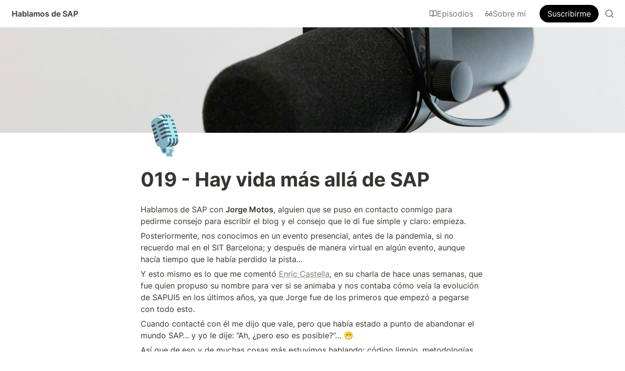

--- FILE ---
content_type: text/html; charset=utf-8
request_url: https://hablamosdesap.com/episodios/019-hay-vida-mas-alla-de-sap
body_size: 30035
content:
<!DOCTYPE html><html lang="es" dir="ltr"><head><meta charSet="utf-8"/><link rel="preconnect" href="/" crossorigin=""/><meta name="viewport" content="width=device-width, initial-scale=1"/><link rel="preload" href="https://assets-v2.super.so/global/fonts/Inter/inter-v12-latin-ext_latin_cyrillic-ext_cyrillic-regular.woff2" as="font" crossorigin="anonymous" type="font/woff2"/><link rel="preload" href="https://assets-v2.super.so/global/fonts/Inter/inter-v12-latin-ext_latin_cyrillic-ext_cyrillic-500.woff2" as="font" crossorigin="anonymous" type="font/woff2"/><link rel="preload" href="https://assets-v2.super.so/global/fonts/Inter/inter-v12-latin-ext_latin_cyrillic-ext_cyrillic-600.woff2" as="font" crossorigin="anonymous" type="font/woff2"/><link rel="preload" href="https://assets-v2.super.so/global/fonts/Inter/inter-v12-latin-ext_latin_cyrillic-ext_cyrillic-700.woff2" as="font" crossorigin="anonymous" type="font/woff2"/><link rel="preload" as="image" imageSrcSet="https://images.unsplash.com/photo-1590602846581-7d3eec520d07?ixlib=rb-1.2.1&amp;q=90&amp;fm=jpg&amp;crop=entropy&amp;cs=srgb&amp;w=640 640w, https://images.unsplash.com/photo-1590602846581-7d3eec520d07?ixlib=rb-1.2.1&amp;q=90&amp;fm=jpg&amp;crop=entropy&amp;cs=srgb&amp;w=750 750w, https://images.unsplash.com/photo-1590602846581-7d3eec520d07?ixlib=rb-1.2.1&amp;q=90&amp;fm=jpg&amp;crop=entropy&amp;cs=srgb&amp;w=828 828w, https://images.unsplash.com/photo-1590602846581-7d3eec520d07?ixlib=rb-1.2.1&amp;q=90&amp;fm=jpg&amp;crop=entropy&amp;cs=srgb&amp;w=1080 1080w, https://images.unsplash.com/photo-1590602846581-7d3eec520d07?ixlib=rb-1.2.1&amp;q=90&amp;fm=jpg&amp;crop=entropy&amp;cs=srgb&amp;w=1200 1200w, https://images.unsplash.com/photo-1590602846581-7d3eec520d07?ixlib=rb-1.2.1&amp;q=90&amp;fm=jpg&amp;crop=entropy&amp;cs=srgb&amp;w=1920 1920w, https://images.unsplash.com/photo-1590602846581-7d3eec520d07?ixlib=rb-1.2.1&amp;q=90&amp;fm=jpg&amp;crop=entropy&amp;cs=srgb&amp;w=2048 2048w, https://images.unsplash.com/photo-1590602846581-7d3eec520d07?ixlib=rb-1.2.1&amp;q=90&amp;fm=jpg&amp;crop=entropy&amp;cs=srgb&amp;w=3840 3840w" imageSizes="100vw"/><link rel="stylesheet" href="/_next/static/chunks/4057cc9dbcc744c0.css" data-precedence="next"/><link rel="preload" as="script" fetchPriority="low" href="/_next/static/chunks/ef7e1780489ef47b.js"/><script src="/_next/static/chunks/329c0e9c2897197b.js" async=""></script><script src="/_next/static/chunks/48b9427da8073be4.js" async=""></script><script src="/_next/static/chunks/c08b8935044855cc.js" async=""></script><script src="/_next/static/chunks/turbopack-a797a9dcefb3af65.js" async=""></script><script src="/_next/static/chunks/d96012bcfc98706a.js" async=""></script><script src="/_next/static/chunks/963c71eec1d89c3f.js" async=""></script><script src="/_next/static/chunks/f051bbd12aec0cc1.js" async=""></script><script src="/_next/static/chunks/81e796a7b8c3a175.js" async=""></script><script src="/_next/static/chunks/6233886336808895.js" async=""></script><script src="/_next/static/chunks/d0383f817159b1cf.js" async=""></script><script src="/_next/static/chunks/c020afdb26b53a60.js" async=""></script><script src="/_next/static/chunks/7f22801e85c972ca.js" async=""></script><script src="/_next/static/chunks/1b70408e1ee0ede3.js" async=""></script><script src="/_next/static/chunks/ee5c4fc589f91413.js" async=""></script><script src="/_next/static/chunks/8d3945c9ea1274d1.js" async=""></script><script async="" src="https://pagead2.googlesyndication.com/pagead/js/adsbygoogle.js?client=ca-pub-2604645512438126" crossorigin="anonymous"></script><script src="/_next/static/chunks/398f78cbac628ac1.js" async=""></script><link rel="preload" href="/styles/static.css" as="style"/><link rel="preload" href="/styles/notion.css" as="style"/><link rel="preload" href="/styles/super.css" as="style"/><link rel="preload" href="/_next/static/chunks/d2b3d01ef7b174de.js" as="script" fetchPriority="low"/><link rel="preload" href="/_next/static/chunks/7f8882c47d63ccc5.js" as="script" fetchPriority="low"/><link rel="preload" href="/_next/static/chunks/fcfac4eaff1d08f4.js" as="script" fetchPriority="low"/><link rel="preload" href="/_next/static/chunks/f1cf6df5c1ed5051.js" as="script" fetchPriority="low"/><link rel="icon" href="https://assets.super.so/2240b1b0-8a1c-475b-845a-335353cbb849/uploads/favicon/ab275235-db1b-42ea-90af-46fdfe69b80b.png"/><link rel="preload" href="https://assets-v2.super.so/global/fonts/Inter/inter-v12-latin-ext_latin_cyrillic-ext_cyrillic-regular.woff2" crossorigin="anonymous" as="font" type="font/woff2"/><link rel="preload" href="https://assets-v2.super.so/global/fonts/Inter/inter-v12-latin-ext_latin_cyrillic-ext_cyrillic-500.woff2" crossorigin="anonymous" as="font" type="font/woff2"/><link rel="preload" href="https://assets-v2.super.so/global/fonts/Inter/inter-v12-latin-ext_latin_cyrillic-ext_cyrillic-600.woff2" crossorigin="anonymous" as="font" type="font/woff2"/><link rel="preload" href="https://assets-v2.super.so/global/fonts/Inter/inter-v12-latin-ext_latin_cyrillic-ext_cyrillic-700.woff2" crossorigin="anonymous" as="font" type="font/woff2"/><title>019 - Hay vida más allá de SAP</title><meta name="description" content="Hablamos de SAP con Jorge Motos, alguien que se puso en contacto conmigo para pedirme consejo para escribir el blog y el consejo que le di fue simple y claro: empieza."/><meta name="generator" content="Super"/><meta name="robots" content="index, follow"/><meta property="og:title" content="019 - Hay vida más allá de SAP"/><meta property="og:description" content="Hablamos de SAP con Jorge Motos, alguien que se puso en contacto conmigo para pedirme consejo para escribir el blog y el consejo que le di fue simple y claro: empieza."/><meta property="og:url" content="https://hablamosdesap.com/episodios/019-hay-vida-mas-alla-de-sap"/><meta property="og:site_name" content="019 - Hay vida más allá de SAP"/><meta property="og:locale" content="en-US"/><meta property="og:image" content="https://images.unsplash.com/photo-1590602846581-7d3eec520d07?ixlib=rb-1.2.1&amp;q=85&amp;fm=jpg&amp;crop=entropy&amp;cs=srgb"/><meta property="og:image:alt" content="019 - Hay vida más allá de SAP"/><meta property="og:type" content="website"/><meta name="twitter:card" content="summary_large_image"/><meta name="twitter:title" content="019 - Hay vida más allá de SAP"/><meta name="twitter:description" content="Hablamos de SAP con Jorge Motos, alguien que se puso en contacto conmigo para pedirme consejo para escribir el blog y el consejo que le di fue simple y claro: empieza."/><meta name="twitter:image" content="https://images.unsplash.com/photo-1590602846581-7d3eec520d07?ixlib=rb-1.2.1&amp;q=85&amp;fm=jpg&amp;crop=entropy&amp;cs=srgb"/><meta name="twitter:image:alt" content="019 - Hay vida más allá de SAP"/><script>
    const html = document.getElementsByTagName("html")[0];
    try {
      const colorPreference = localStorage
        ? localStorage.getItem("color-preference")
        : null;

      if (false) {
        html.classList.remove("undefined");
      }
      
      if (false && colorPreference && html) {
        html.classList.add("theme-" + colorPreference);
      } else {
        html.classList.add("theme-default");
      }
    } catch (e) {
      console.log('ERROR themeEffect', e)
      html.classList.add("theme-default");
    }
</script><style>
      @font-face {
        font-family: "Inter";
        font-style: normal;
font-display: swap;
        font-weight: 400;
        src: url("https://assets-v2.super.so/global/fonts/Inter/inter-v12-latin-ext_latin_cyrillic-ext_cyrillic-regular.eot"); /* IE9 Compat Modes */
        
          src: local(""),
            url("https://assets-v2.super.so/global/fonts/Inter/inter-v12-latin-ext_latin_cyrillic-ext_cyrillic-regular.eot?#iefix")
            format("embedded-opentype"),
            /* IE6-IE8 */
            url("https://assets-v2.super.so/global/fonts/Inter/inter-v12-latin-ext_latin_cyrillic-ext_cyrillic-regular.woff2")
            format("woff2"),
            /* Super Modern Browsers */
            url("https://assets-v2.super.so/global/fonts/Inter/inter-v12-latin-ext_latin_cyrillic-ext_cyrillic-regular.woff")
            format("woff"),
            /* Modern Browsers */
            url("https://assets-v2.super.so/global/fonts/Inter/inter-v12-latin-ext_latin_cyrillic-ext_cyrillic-regular.ttf")
            format("truetype"),
            /* Safari, Android, iOS */
            url("https://assets-v2.super.so/global/fonts/Inter/inter-v12-latin-ext_latin_cyrillic-ext_cyrillic-regular.svg#Inter")
            format("svg"); /* Legacy iOS */
        
      }
    
      @font-face {
        font-family: "Inter";
        font-style: normal;
font-display: swap;
        font-weight: 500;
        src: url("https://assets-v2.super.so/global/fonts/Inter/inter-v12-latin-ext_latin_cyrillic-ext_cyrillic-500.eot"); /* IE9 Compat Modes */
        
          src: local(""),
            url("https://assets-v2.super.so/global/fonts/Inter/inter-v12-latin-ext_latin_cyrillic-ext_cyrillic-500.eot?#iefix")
            format("embedded-opentype"),
            /* IE6-IE8 */
            url("https://assets-v2.super.so/global/fonts/Inter/inter-v12-latin-ext_latin_cyrillic-ext_cyrillic-500.woff2")
            format("woff2"),
            /* Super Modern Browsers */
            url("https://assets-v2.super.so/global/fonts/Inter/inter-v12-latin-ext_latin_cyrillic-ext_cyrillic-500.woff")
            format("woff"),
            /* Modern Browsers */
            url("https://assets-v2.super.so/global/fonts/Inter/inter-v12-latin-ext_latin_cyrillic-ext_cyrillic-500.ttf")
            format("truetype"),
            /* Safari, Android, iOS */
            url("https://assets-v2.super.so/global/fonts/Inter/inter-v12-latin-ext_latin_cyrillic-ext_cyrillic-500.svg#Inter")
            format("svg"); /* Legacy iOS */
        
      }
    
      @font-face {
        font-family: "Inter";
        font-style: normal;
font-display: swap;
        font-weight: 600;
        src: url("https://assets-v2.super.so/global/fonts/Inter/inter-v12-latin-ext_latin_cyrillic-ext_cyrillic-600.eot"); /* IE9 Compat Modes */
        
          src: local(""),
            url("https://assets-v2.super.so/global/fonts/Inter/inter-v12-latin-ext_latin_cyrillic-ext_cyrillic-600.eot?#iefix")
            format("embedded-opentype"),
            /* IE6-IE8 */
            url("https://assets-v2.super.so/global/fonts/Inter/inter-v12-latin-ext_latin_cyrillic-ext_cyrillic-600.woff2")
            format("woff2"),
            /* Super Modern Browsers */
            url("https://assets-v2.super.so/global/fonts/Inter/inter-v12-latin-ext_latin_cyrillic-ext_cyrillic-600.woff")
            format("woff"),
            /* Modern Browsers */
            url("https://assets-v2.super.so/global/fonts/Inter/inter-v12-latin-ext_latin_cyrillic-ext_cyrillic-600.ttf")
            format("truetype"),
            /* Safari, Android, iOS */
            url("https://assets-v2.super.so/global/fonts/Inter/inter-v12-latin-ext_latin_cyrillic-ext_cyrillic-600.svg#Inter")
            format("svg"); /* Legacy iOS */
        
      }
    
      @font-face {
        font-family: "Inter";
        font-style: normal;
font-display: swap;
        font-weight: 700;
        src: url("https://assets-v2.super.so/global/fonts/Inter/inter-v12-latin-ext_latin_cyrillic-ext_cyrillic-700.eot"); /* IE9 Compat Modes */
        
          src: local(""),
            url("https://assets-v2.super.so/global/fonts/Inter/inter-v12-latin-ext_latin_cyrillic-ext_cyrillic-700.eot?#iefix")
            format("embedded-opentype"),
            /* IE6-IE8 */
            url("https://assets-v2.super.so/global/fonts/Inter/inter-v12-latin-ext_latin_cyrillic-ext_cyrillic-700.woff2")
            format("woff2"),
            /* Super Modern Browsers */
            url("https://assets-v2.super.so/global/fonts/Inter/inter-v12-latin-ext_latin_cyrillic-ext_cyrillic-700.woff")
            format("woff"),
            /* Modern Browsers */
            url("https://assets-v2.super.so/global/fonts/Inter/inter-v12-latin-ext_latin_cyrillic-ext_cyrillic-700.ttf")
            format("truetype"),
            /* Safari, Android, iOS */
            url("https://assets-v2.super.so/global/fonts/Inter/inter-v12-latin-ext_latin_cyrillic-ext_cyrillic-700.svg#Inter")
            format("svg"); /* Legacy iOS */
        
      }
    
      @font-face {
        font-family: "Inter-fallback";
        size-adjust: 107%;
        ascent-override: 90%;
        src: local("Arial");
      }
    </style><link rel="stylesheet" href="/styles/static.css"/><link rel="stylesheet" href="/styles/notion.css"/><link rel="stylesheet" href="/styles/super.css"/><script src="/_next/static/chunks/a6dad97d9634a72d.js" noModule=""></script></head><body><div hidden=""><!--$--><!--/$--></div><div class="super-root"><nav aria-label="Main" data-orientation="horizontal" dir="ltr" class="super-navbar simple" style="position:sticky;box-shadow:var(--navbar-shadow);-webkit-box-shadow:var(--navbar-shadow)"><div class="super-navbar__content"><!--$!--><template data-dgst="BAILOUT_TO_CLIENT_SIDE_RENDERING"></template><span class="notion-link super-navbar__logo"><span class="super-navbar__logo-text" style="font-size:16px">Hablamos de SAP</span></span><!--/$--><div style="position:relative"><ul data-orientation="horizontal" class="super-navbar__item-list" dir="ltr"><li><!--$!--><template data-dgst="BAILOUT_TO_CLIENT_SIDE_RENDERING"></template><span class="notion-link super-navbar__item"><!--$--><svg xmlns="http://www.w3.org/2000/svg" width="16" height="16" viewBox="0 0 24 24" fill="none" stroke="currentColor" stroke-width="2" stroke-linecap="round" stroke-linejoin="round" class="lucide lucide-book-open " type="BookOpen"><path d="M2 3h6a4 4 0 0 1 4 4v14a3 3 0 0 0-3-3H2z"></path><path d="M22 3h-6a4 4 0 0 0-4 4v14a3 3 0 0 1 3-3h7z"></path></svg><!--/$-->Episodios</span><!--/$--></li><li><!--$!--><template data-dgst="BAILOUT_TO_CLIENT_SIDE_RENDERING"></template><span class="notion-link super-navbar__item"><!--$--><svg xmlns="http://www.w3.org/2000/svg" width="16" height="16" viewBox="0 0 24 24" fill="none" stroke="currentColor" stroke-width="2" stroke-linecap="round" stroke-linejoin="round" class="lucide lucide-glasses " type="Glasses"><circle cx="6" cy="15" r="4"></circle><circle cx="18" cy="15" r="4"></circle><path d="M14 15a2 2 0 0 0-2-2 2 2 0 0 0-2 2"></path><path d="M2.5 13 5 7c.7-1.3 1.4-2 3-2"></path><path d="M21.5 13 19 7c-.7-1.3-1.5-2-3-2"></path></svg><!--/$-->Sobre mí</span><!--/$--></li></ul></div><div class="super-navbar__actions"><!--$!--><template data-dgst="BAILOUT_TO_CLIENT_SIDE_RENDERING"></template><span class="notion-link"><div class="super-navbar__cta">Suscribirme</div></span><!--/$--><div class="super-navbar__button super-navbar__search"><!--$--><svg xmlns="http://www.w3.org/2000/svg" width="20" height="20" viewBox="0 0 24 24" fill="none" stroke="currentColor" stroke-width="2" stroke-linecap="round" stroke-linejoin="round" class="lucide lucide-search " type="Search"><circle cx="11" cy="11" r="8"></circle><path d="m21 21-4.3-4.3"></path></svg><!--/$--></div><div class="super-navbar__button super-navbar__menu-open"><!--$--><svg xmlns="http://www.w3.org/2000/svg" width="20" height="20" viewBox="0 0 24 24" fill="none" stroke="currentColor" stroke-width="2" stroke-linecap="round" stroke-linejoin="round" class="lucide lucide-menu " type="Menu"><line x1="4" x2="20" y1="12" y2="12"></line><line x1="4" x2="20" y1="6" y2="6"></line><line x1="4" x2="20" y1="18" y2="18"></line></svg><!--/$--></div></div></div><div class="super-navbar__viewport-wrapper"></div></nav><div class="super-content-wrapper"><main id="page-episodios-019-hay-vida-mas-alla-de-sap" class="super-content page__episodios-019-hay-vida-mas-alla-de-sap parent-page__episodios"><div class="notion-header page"><div class="notion-header__cover has-cover has-icon"><span data-full-size="https://images.unsplash.com/photo-1590602846581-7d3eec520d07" data-lightbox-src="https://images.unsplash.com/photo-1590602846581-7d3eec520d07" style="display:contents"><img alt="019 - Hay vida más allá de SAP" decoding="async" data-nimg="fill" class="notion-header__cover-image" style="position:absolute;height:100%;width:100%;left:0;top:0;right:0;bottom:0;object-fit:cover;object-position:center 50%;color:transparent" sizes="100vw" srcSet="https://images.unsplash.com/photo-1590602846581-7d3eec520d07?ixlib=rb-1.2.1&amp;q=90&amp;fm=jpg&amp;crop=entropy&amp;cs=srgb&amp;w=640 640w, https://images.unsplash.com/photo-1590602846581-7d3eec520d07?ixlib=rb-1.2.1&amp;q=90&amp;fm=jpg&amp;crop=entropy&amp;cs=srgb&amp;w=750 750w, https://images.unsplash.com/photo-1590602846581-7d3eec520d07?ixlib=rb-1.2.1&amp;q=90&amp;fm=jpg&amp;crop=entropy&amp;cs=srgb&amp;w=828 828w, https://images.unsplash.com/photo-1590602846581-7d3eec520d07?ixlib=rb-1.2.1&amp;q=90&amp;fm=jpg&amp;crop=entropy&amp;cs=srgb&amp;w=1080 1080w, https://images.unsplash.com/photo-1590602846581-7d3eec520d07?ixlib=rb-1.2.1&amp;q=90&amp;fm=jpg&amp;crop=entropy&amp;cs=srgb&amp;w=1200 1200w, https://images.unsplash.com/photo-1590602846581-7d3eec520d07?ixlib=rb-1.2.1&amp;q=90&amp;fm=jpg&amp;crop=entropy&amp;cs=srgb&amp;w=1920 1920w, https://images.unsplash.com/photo-1590602846581-7d3eec520d07?ixlib=rb-1.2.1&amp;q=90&amp;fm=jpg&amp;crop=entropy&amp;cs=srgb&amp;w=2048 2048w, https://images.unsplash.com/photo-1590602846581-7d3eec520d07?ixlib=rb-1.2.1&amp;q=90&amp;fm=jpg&amp;crop=entropy&amp;cs=srgb&amp;w=3840 3840w" src="https://images.unsplash.com/photo-1590602846581-7d3eec520d07?ixlib=rb-1.2.1&amp;q=90&amp;fm=jpg&amp;crop=entropy&amp;cs=srgb&amp;w=3840"/></span></div><div class="notion-header__content max-width has-cover has-icon"><div class="notion-header__title-wrapper"><div class="notion-header__icon-wrapper has-cover has-icon"><div>🎙️</div></div><h1 class="notion-header__title">019 - Hay vida más allá de SAP</h1></div></div></div><article id="block-episodios-019-hay-vida-mas-alla-de-sap" class="notion-root max-width has-footer"><p id="block-6030c61601e3463ca1f0884c8693765a" class="notion-text notion-text__content notion-semantic-string">Hablamos de SAP con <strong>Jorge Motos</strong>, alguien que se puso en contacto conmigo para pedirme consejo para escribir el blog y el consejo que le di fue simple y claro: empieza.</p><p id="block-c3936b5b3e1b4406b9194b92bc002f32" class="notion-text notion-text__content notion-semantic-string">Posteriormente, nos conocimos en un evento presencial, antes de la pandemia, si no recuerdo mal en el SIT Barcelona; y después de manera virtual en algún evento, aunque hacía tiempo que le había perdido la pista…</p><p id="block-ccbeeeb4b9d349c9adb10395ae966bb7" class="notion-text notion-text__content notion-semantic-string">Y esto mismo es lo que me comentó <a href="/episodios/009-desarrollo-en-las-nubes" class="notion-link link" data-server-link="true" data-link-uri="/episodios/009-desarrollo-en-las-nubes">Enric Castella</a>, en su charla de hace unas semanas, que fue quien propuso su nombre para ver si se animaba y nos contaba cómo veía la evolución de SAPUI5 en los últimos años, ya que Jorge fue de los primeros que empezó a pegarse con todo esto.</p><p id="block-ddb06ea9fb2a40c7a8e8cb19c97cf5e9" class="notion-text notion-text__content notion-semantic-string">Cuando contacté con él me dijo que vale, pero que había estado a punto de abandonar el mundo SAP… y yo le dije: “Ah, ¿pero eso es posible?”… 😁<!-- --></p><p id="block-03f3ba2c167a48a48de3dad504f9bca5" class="notion-text notion-text__content notion-semantic-string">Así que de eso y de muchas cosas más estuvimos hablando: código limpio, metodologías ágiles, testing…</p><p id="block-b7119a6e183c43b1a8e0b463b7ff8ac1" class="notion-text notion-text__content notion-semantic-string">Como siempre, lo mejor es escucharlo... 👂</p><span class="notion-heading__anchor" id="e86bbbac27ae4047a0a9b75a1a48f94f"></span><h2 id="block-e86bbbac27ae4047a0a9b75a1a48f94f" class="notion-heading notion-semantic-string">🔎¿Dónde podemos encontrar a Jorge Motos?</h2><ul class="notion-bulleted-list"><li id="block-c9bda5fd72994a0f99a551a2e0666a1d" class="notion-list-item notion-semantic-string"><!--$!--><template data-dgst="BAILOUT_TO_CLIENT_SIDE_RENDERING"></template><span class="notion-link link">LinkedIn</span><!--/$--></li><li id="block-ed30137651904eed9368a9663a0e7ece" class="notion-list-item notion-semantic-string"><!--$!--><template data-dgst="BAILOUT_TO_CLIENT_SIDE_RENDERING"></template><span class="notion-link link">Blog</span><!--/$--></li></ul><span class="notion-heading__anchor" id="031086084f7548b192022ebbe43df2f8"></span><h2 id="block-031086084f7548b192022ebbe43df2f8" class="notion-heading notion-semantic-string">🗒️Notas del programa</h2><p id="block-c94dc034c911472989ffcabd3e4ac43a" class="notion-text notion-text__content notion-semantic-string">Algunos recursos o productos que hemos mencionado:</p><ul class="notion-bulleted-list"><li id="block-fde16f6da2ee497d96b3f78dff0016aa" class="notion-list-item notion-semantic-string"><!--$!--><template data-dgst="BAILOUT_TO_CLIENT_SIDE_RENDERING"></template><span class="notion-link link">Cloud Foundry</span><!--/$--></li><li id="block-6f88b55cbae1497883d154e4a26e5594" class="notion-list-item notion-semantic-string"><!--$!--><template data-dgst="BAILOUT_TO_CLIENT_SIDE_RENDERING"></template><span class="notion-link link">SAP Cloud Application Programming Model (CAP)</span><!--/$--></li><li id="block-f97425fb3c8e4b87943f8ffaffe6b3a8" class="notion-list-item notion-semantic-string"><!--$!--><template data-dgst="BAILOUT_TO_CLIENT_SIDE_RENDERING"></template><span class="notion-link link">SAP HANA Cloud Platform / SAP Cloud Platform / SAP Business Technology Platform</span><!--/$--></li><li id="block-a9ef4dcc4ab64d28bc5940860f48694f" class="notion-list-item notion-semantic-string"><!--$!--><template data-dgst="BAILOUT_TO_CLIENT_SIDE_RENDERING"></template><span class="notion-link link">Entorno Neo y Cloud Foundry</span><!--/$--></li><li id="block-6bafd18f32554307825b78f6c76d5daf" class="notion-list-item notion-semantic-string"><!--$!--><template data-dgst="BAILOUT_TO_CLIENT_SIDE_RENDERING"></template><span class="notion-link link">OData</span><!--/$--></li><li id="block-4c625246573c4fbe902fe0b76da5c565" class="notion-list-item notion-semantic-string"><!--$!--><template data-dgst="BAILOUT_TO_CLIENT_SIDE_RENDERING"></template><span class="notion-link link">CDS</span><!--/$--></li><li id="block-d5ec9c6c9df6429abdc5dc1db91e524e" class="notion-list-item notion-semantic-string"><!--$!--><template data-dgst="BAILOUT_TO_CLIENT_SIDE_RENDERING"></template><span class="notion-link link">ABAP en cloud</span><!--/$--></li><li id="block-2585289ad3d24258a2991c2cfde1c50b" class="notion-list-item notion-semantic-string"><!--$!--><template data-dgst="BAILOUT_TO_CLIENT_SIDE_RENDERING"></template><span class="notion-link link">ABAP RESTful Application Programming Model (RAP)</span><!--/$--></li></ul><span class="notion-heading__anchor" id="d82287ebf23845bcbddb980f9a55feb2"></span><h2 id="block-d82287ebf23845bcbddb980f9a55feb2" class="notion-heading notion-semantic-string">🗣️2 consejos</h2><ul class="notion-bulleted-list"><li id="block-6bb46f92c8a644f79dbe34c986bb44ef" class="notion-list-item notion-semantic-string"><strong>Para su yo del pasado:</strong> ponerse con el inglés y lanzarse a las cosas.</li><li id="block-1f10133449664fb29692ca56bf572ced" class="notion-list-item notion-semantic-string"><strong>Para alguien que quiera empezar hoy con SAP:</strong> tener a alguien que te guíe y te pueda orientar.</li></ul><span class="notion-heading__anchor" id="bd96415d1293452794ac0373c14ac2d8"></span><h2 id="block-bd96415d1293452794ac0373c14ac2d8" class="notion-heading notion-semantic-string">🔏5 cosas personales</h2><ul class="notion-bulleted-list"><li id="block-05291dab8b264e1b993b552dab9ceb69" class="notion-list-item notion-semantic-string"><strong>Un libro/autor: </strong><!--$!--><template data-dgst="BAILOUT_TO_CLIENT_SIDE_RENDERING"></template><span class="notion-link link">Brandon Sanderson</span><!--/$-->.</li><li id="block-e9f3e939dfca480281f3e025ace3a5b1" class="notion-list-item notion-semantic-string"><strong>Una película/serie: </strong><!--$!--><template data-dgst="BAILOUT_TO_CLIENT_SIDE_RENDERING"></template><span class="notion-link link">“Suits”</span><!--/$-->.</li><li id="block-1de87e78f3a4443d9f48c7ca280170f9" class="notion-list-item notion-semantic-string"><strong>Una canción/grupo: </strong><!--$!--><template data-dgst="BAILOUT_TO_CLIENT_SIDE_RENDERING"></template><span class="notion-link link">“El Círculo”, Kase.O</span><!--/$-->.</li><li id="block-b66385a9f68d4f6a898a23d1da43d5b7" class="notion-list-item notion-semantic-string"><strong>Una ciudad/país:</strong> <!--$!--><template data-dgst="BAILOUT_TO_CLIENT_SIDE_RENDERING"></template><span class="notion-link link">Canadá</span><!--/$--> y <!--$!--><template data-dgst="BAILOUT_TO_CLIENT_SIDE_RENDERING"></template><span class="notion-link link">Japón</span><!--/$-->.</li><li id="block-020ef39e975446faa43cb1eaadf39b2f" class="notion-list-item notion-semantic-string"><strong>Una comida/bebida:</strong> <!--$!--><template data-dgst="BAILOUT_TO_CLIENT_SIDE_RENDERING"></template><span class="notion-link link">chuletón</span><!--/$-->, <!--$!--><template data-dgst="BAILOUT_TO_CLIENT_SIDE_RENDERING"></template><span class="notion-link link">cerveza</span><!--/$--> y <!--$!--><template data-dgst="BAILOUT_TO_CLIENT_SIDE_RENDERING"></template><span class="notion-link link">whisky</span><!--/$-->.</li></ul><span class="notion-heading__anchor" id="653d93c6952a4c50be89763c7ed49c1c"></span><h2 id="block-653d93c6952a4c50be89763c7ed49c1c" class="notion-heading notion-semantic-string">❓Nóminación y pregunta</h2><p id="block-7b476a61994c4ab68f961596e27c8807" class="notion-text notion-text__content notion-semantic-string">Me propuso hablar con <strong>Pedro Redondo</strong>, sobre temas de <strong>Cloud Foundry</strong>, ¿aceptará el reto?</p><div id="block-49c0d0a564724c9285e3e43b0a0e0e07" class="notion-text"></div><div id="block-6c5549d846f44606b76d50a3a423be45" class="notion-callout bg-gray-light border"><div class="notion-callout__icon"><span class="notion-icon text" style="width:20px;height:20px;font-size:20px;fill:var(--color-text-default-light)">💡</span></div><div class="notion-callout__content"><span class="notion-semantic-string">Si quieres que te avise de los próximos episodios, apúntate aquí:

<a href="https://bit.ly/3x0tPYi" class="notion-link link" data-server-link="true" data-link-uri="https://bit.ly/3x0tPYi"><strong>Hablamos de SAP - Lista de correo</strong></a></span></div></div><span class="notion-heading__anchor" id="bb67c4a69c3748e2bd440d18e5942036"></span><h1 id="block-bb67c4a69c3748e2bd440d18e5942036" class="notion-heading notion-semantic-string">📹Vídeo</h1><span id="block-8f0251153a104b3094dcf6e9c2ae71bd" class="notion-embed" style="display:block;width:100%"><span class="notion-embed__content" style="display:flex;width:100%"><span class="notion-embed__loader" style="display:inline-block"><svg class="super-loader__spinner" viewBox="0 0 24 24"><defs><linearGradient x1="28.1542969%" y1="63.7402344%" x2="74.6289062%" y2="17.7832031%" id="linearGradient-1"><stop stop-color="rgba(164, 164, 164, 1)" offset="0%"></stop><stop stop-color="rgba(164, 164, 164, 0)" stop-opacity="0" offset="100%"></stop></linearGradient></defs><g id="Page-1" stroke="none" stroke-width="1" fill="none"><g transform="translate(-236.000000, -286.000000)"><g transform="translate(238.000000, 286.000000)"><circle id="Oval-2" stroke="url(#linearGradient-1)" stroke-width="4" cx="10" cy="12" r="10"></circle><path d="M10,2 C4.4771525,2 0,6.4771525 0,12" id="Oval-2" stroke="rgba(164, 164, 164, 1)" stroke-width="4"></path><rect id="Rectangle-1" fill="rgba(164, 164, 164, 1)" x="8" y="0" width="4" height="4" rx="8"></rect></g></g></g></svg></span><span class="notion-embed__container__wrapper" style="width:100%;display:flex;padding-bottom:56.20608899297424%"><span style="width:100%;height:100%;display:block" class="notion-embed__container"><iframe src="https://www.youtube.com/embed/yPTyZLZ9OHQ" title="www.youtube.com" sandbox="allow-scripts allow-popups allow-forms allow-same-origin allow-popups-to-escape-sandbox allow-top-navigation-by-user-activation" allowFullScreen="" loading="lazy" frameBorder="0"></iframe></span></span></span></span><span class="notion-heading__anchor" id="9bbbec5bfdad474296cd63bc6ae77fe0"></span><h1 id="block-9bbbec5bfdad474296cd63bc6ae77fe0" class="notion-heading notion-semantic-string">🎤Audio</h1><span id="block-47b4842bd4974fbf94c356598bdc507b" class="notion-embed" style="display:block;width:100%"><span class="notion-embed__content" style="display:flex;width:100%"><span class="notion-embed__loader" style="display:inline-block"><svg class="super-loader__spinner" viewBox="0 0 24 24"><defs><linearGradient x1="28.1542969%" y1="63.7402344%" x2="74.6289062%" y2="17.7832031%" id="linearGradient-1"><stop stop-color="rgba(164, 164, 164, 1)" offset="0%"></stop><stop stop-color="rgba(164, 164, 164, 0)" stop-opacity="0" offset="100%"></stop></linearGradient></defs><g id="Page-1" stroke="none" stroke-width="1" fill="none"><g transform="translate(-236.000000, -286.000000)"><g transform="translate(238.000000, 286.000000)"><circle id="Oval-2" stroke="url(#linearGradient-1)" stroke-width="4" cx="10" cy="12" r="10"></circle><path d="M10,2 C4.4771525,2 0,6.4771525 0,12" id="Oval-2" stroke="rgba(164, 164, 164, 1)" stroke-width="4"></path><rect id="Rectangle-1" fill="rgba(164, 164, 164, 1)" x="8" y="0" width="4" height="4" rx="8"></rect></g></g></g></svg></span><span class="notion-embed__container__wrapper" style="width:100%;display:flex;height:152px"><span style="width:100%;height:100%;display:block" class="notion-embed__container"><iframe src="https://open.spotify.com/embed/episode/5al1F5iuOu8YKKFDg5BtJB?utm_source=oembed" title="open.spotify.com" sandbox="allow-scripts allow-popups allow-forms allow-same-origin allow-popups-to-escape-sandbox allow-top-navigation-by-user-activation" allowFullScreen="" loading="lazy" frameBorder="0"></iframe></span></span></span></span><div id="block-031cfecb5e4b4aa087bb909ba24b744d" class="notion-text"></div><div id="block-7d1bab29ef1b4cb88fd7b56df5ae2fdd" class="notion-text"></div></article></main><style>
    html {
      font-size: 16px;
    }

    
  </style><!--$--><!--/$--></div><footer class="super-footer stack no-links"><div class="super-footer__content"><!--$!--><template data-dgst="BAILOUT_TO_CLIENT_SIDE_RENDERING"></template><span class="notion-link super-footer__logo"><span class="super-footer__logo-text" style="font-size:32px">Hablamos de SAP</span></span><!--/$--><p class="super-footer__footnote">© AAncos</p><div class="super-footer__icons"><!--$!--><template data-dgst="BAILOUT_TO_CLIENT_SIDE_RENDERING"></template><span class="notion-link"><svg xmlns="http://www.w3.org/2000/svg" fill="currentColor" viewBox="0 0 24 24" width="24" height="24"><title>LinkedIn</title><path d="M20.447 20.452h-3.554v-5.569c0-1.328-.027-3.037-1.852-3.037-1.853 0-2.136 1.445-2.136 2.939v5.667H9.351V9h3.414v1.561h.046c.477-.9 1.637-1.85 3.37-1.85 3.601 0 4.267 2.37 4.267 5.455v6.286zM5.337 7.433c-1.144 0-2.063-.926-2.063-2.065 0-1.138.92-2.063 2.063-2.063 1.14 0 2.064.925 2.064 2.063 0 1.139-.925 2.065-2.064 2.065zm1.782 13.019H3.555V9h3.564v11.452zM22.225 0H1.771C.792 0 0 .774 0 1.729v20.542C0 23.227.792 24 1.771 24h20.451C23.2 24 24 23.227 24 22.271V1.729C24 .774 23.2 0 22.222 0h.003z"></path></svg></span><!--/$--><!--$!--><template data-dgst="BAILOUT_TO_CLIENT_SIDE_RENDERING"></template><span class="notion-link"><svg xmlns="http://www.w3.org/2000/svg" fill="currentColor" viewBox="0 0 16 16" width="24" height="24"><title>X</title><path fill-rule="evenodd" clip-rule="evenodd" d="M0.5 0.5H5.75L9.48421 5.71053L14 0.5H16L10.3895 6.97368L16.5 15.5H11.25L7.51579 10.2895L3 15.5H1L6.61053 9.02632L0.5 0.5ZM12.0204 14L3.42043 2H4.97957L13.5796 14H12.0204Z"></path></svg></span><!--/$--><!--$!--><template data-dgst="BAILOUT_TO_CLIENT_SIDE_RENDERING"></template><span class="notion-link"><svg xmlns="http://www.w3.org/2000/svg" fill="currentColor" viewBox="0 0 24 24" width="24" height="24"><title>YouTube</title><path d="M23.498 6.186a3.016 3.016 0 0 0-2.122-2.136C19.505 3.545 12 3.545 12 3.545s-7.505 0-9.377.505A3.017 3.017 0 0 0 .502 6.186C0 8.07 0 12 0 12s0 3.93.502 5.814a3.016 3.016 0 0 0 2.122 2.136c1.871.505 9.376.505 9.376.505s7.505 0 9.377-.505a3.015 3.015 0 0 0 2.122-2.136C24 15.93 24 12 24 12s0-3.93-.502-5.814zM9.545 15.568V8.432L15.818 12l-6.273 3.568z"></path></svg></span><!--/$--></div></div></footer></div><style>
  
    :root {
      --color-text-default: rgb(55, 53, 47);
      --color-text-default-light: rgba(55, 53, 47, 0.6);
      --color-text-gray: rgb(155, 154, 151);
      --color-text-brown: rgb(100, 71, 58);
      --color-text-orange: rgb(217, 115, 13);
      --color-text-yellow: rgb(223, 171, 1);
      --color-text-green: rgb(15, 123, 108);
      --color-text-blue: rgb(11, 110, 153);
      --color-text-purple: rgb(105, 64, 165);
      --color-text-pink: rgb(173, 26, 114);
      --color-text-red: rgb(224, 62, 62);

      --color-bg-default: rgb(255, 255, 255);
      --color-bg-gray: rgb(235, 236, 237);
      --color-bg-brown: rgb(233, 229, 227);
      --color-bg-orange: rgb(250, 235, 221);
      --color-bg-yellow: rgb(251, 243, 219);
      --color-bg-green: rgb(221, 237, 234);
      --color-bg-blue: rgb(221, 235, 241);
      --color-bg-purple: rgb(234, 228, 242);
      --color-bg-pink: rgb(244, 223, 235);
      --color-bg-red: rgb(251, 228, 228);

      --color-bg-gray-light: rgba(235, 236, 237, 0.3);
      --color-bg-brown-light: rgba(233, 229, 227, 0.3);
      --color-bg-orange-light: rgba(250, 235, 221, 0.3);
      --color-bg-yellow-light: rgba(251, 243, 219, 0.3);
      --color-bg-green-light: rgba(221, 237, 234, 0.3);
      --color-bg-blue-light: rgba(221, 235, 241, 0.3);
      --color-bg-purple-light: rgba(234, 228, 242, 0.3);
      --color-bg-pink-light: rgba(244, 223, 235, 0.3);
      --color-bg-red-light: rgba(251, 228, 228, 0.3);

      --color-pill-default: rgba(206, 205, 202, 0.5);
      --color-pill-gray: rgba(155, 154, 151, 0.4);
      --color-pill-brown: rgba(140, 46, 0, 0.2);
      --color-pill-orange: rgba(245, 93, 0, 0.2);
      --color-pill-yellow: rgba(233, 168, 0, 0.2);
      --color-pill-green: rgba(0, 135, 107, 0.2);
      --color-pill-blue: rgba(0, 120, 223, 0.2);
      --color-pill-purple: rgba(103, 36, 222, 0.2);
      --color-pill-pink: rgba(221, 0, 129, 0.2);
      --color-pill-red: rgba(255, 0, 26, 0.2);

      --color-ui-hover-bg: rgba(239, 239, 239);
      --color-card-bg: rgb(255, 255, 255);
      --color-checkbox-bg: rgb(46, 170, 220);;
      --color-border-default: rgba(235, 236, 237, 0.8);
      --color-border-dark: rgba(55, 53, 47, 0.16);
      --color-code-bg: rgba(239, 239, 239);

      /*Scrollbar*/
      --scrollbar-background-color: #fafafa;
      --scrollbar-thumb-color: #c1c1c1;
      --scrollbar-border-color: #e8e8e8;

      --navbar-text-color: var(--color-text-default);
      --navbar-background-color: var(--color-bg-default);
      --navbar-button-text-color: rgba(255, 255, 255, 1);
      --navbar-button-background-color: rgba(0, 0, 0, 1);
      --navbar-menu-background-color: var(--navbar-background-color);

      --footer-text-color: rgba(8, 8, 8, 1);
      --footer-background-color: rgba(8, 8, 8, 0.1);
      --color-calendar-weekend-bg: #f7f6f3;
    }

    
  /**
   * One Light theme for prism.js
   * Based on Atom's One Light theme: https://github.com/atom/atom/tree/master/packages/one-light-syntax
   */
  
  /**
   * One Light colours (accurate as of commit eb064bf on 19 Feb 2021)
   * From colors.less
   * --mono-1: hsl(230, 8%, 24%);
   * --mono-2: hsl(230, 6%, 44%);
   * --mono-3: hsl(230, 4%, 64%)
   * --hue-1: hsl(198, 99%, 37%);
   * --hue-2: hsl(221, 87%, 60%);
   * --hue-3: hsl(301, 63%, 40%);
   * --hue-4: hsl(119, 34%, 47%);
   * --hue-5: hsl(5, 74%, 59%);
   * --hue-5-2: hsl(344, 84%, 43%);
   * --hue-6: hsl(35, 99%, 36%);
   * --hue-6-2: hsl(35, 99%, 40%);
   * --syntax-fg: hsl(230, 8%, 24%);
   * --syntax-bg: hsl(230, 1%, 98%);
   * --syntax-gutter: hsl(230, 1%, 62%);
   * --syntax-guide: hsla(230, 8%, 24%, 0.2);
   * --syntax-accent: hsl(230, 100%, 66%);
   * From syntax-variables.less
   * --syntax-selection-color: hsl(230, 1%, 90%);
   * --syntax-gutter-background-color-selected: hsl(230, 1%, 90%);
   * --syntax-cursor-line: hsla(230, 8%, 24%, 0.05);
   */
  
  html.theme-light code[class*="language-"],
  html.theme-light pre[class*="language-"] {
    color: hsl(230, 8%, 24%);
    font-family: "Fira Code", "Fira Mono", Menlo, Consolas, "DejaVu Sans Mono", monospace;
    direction: ltr;
    text-align: left;
    white-space: pre;
    word-spacing: normal;
    word-break: normal;
    line-height: 1.5;
    -moz-tab-size: 2;
    -o-tab-size: 2;
    tab-size: 2;
    -webkit-hyphens: none;
    -moz-hyphens: none;
    -ms-hyphens: none;
    hyphens: none;
  }
  
  /* Selection */
  html.theme-light code[class*="language-"]::-moz-selection,
  html.theme-light code[class*="language-"] *::-moz-selection,
  html.theme-light pre[class*="language-"] *::-moz-selection {
    background: hsl(230, 1%, 90%);
    color: inherit;
  }
  
  html.theme-light code[class*="language-"]::selection,
  html.theme-light code[class*="language-"] *::selection,
  html.theme-light pre[class*="language-"] *::selection {
    background: hsl(230, 1%, 90%);
    color: inherit;
  }
  
  /* Code blocks */
  html.theme-light pre[class*="language-"] {
    padding: 1em;
    margin: 0.5em 0;
    overflow: auto;
    border-radius: 0.3em;
  }
  
  /* Inline code */
  html.theme-light :not(pre) > code[class*="language-"] {
    padding: 0.2em 0.3em;
    border-radius: 0.3em;
    white-space: normal;
  }
  
  html.theme-light .token.comment,
  html.theme-light .token.prolog,
  html.theme-light .token.cdata {
    color: hsl(230, 4%, 64%);
  }
  
  html.theme-light .token.doctype,
  html.theme-light .token.punctuation,
  html.theme-light .token.entity {
    color: hsl(230, 8%, 24%);
  }
  
  html.theme-light .token.attr-name,
  html.theme-light .token.class-name,
  html.theme-light .token.boolean,
  html.theme-light .token.constant,
  html.theme-light .token.number,
  html.theme-light .token.atrule {
    color: hsl(35, 99%, 36%);
  }
  
  html.theme-light .token.keyword {
    color: hsl(301, 63%, 40%);
  }
  
  html.theme-light .token.property,
  html.theme-light .token.tag,
  html.theme-light .token.symbol,
  html.theme-light .token.deleted,
  html.theme-light .token.important {
    color: hsl(5, 74%, 59%);
  }
  
  html.theme-light .token.selector,
  html.theme-light .token.string,
  html.theme-light .token.char,
  html.theme-light .token.builtin,
  html.theme-light .token.inserted,
  html.theme-light .token.regex,
  html.theme-light .token.attr-value,
  html.theme-light .token.attr-value > .token.punctuation {
    color: hsl(119, 34%, 47%);
  }
  
  html.theme-light .token.variable,
  html.theme-light .token.operator,
  html.theme-light .token.function {
    color: hsl(221, 87%, 60%);
  }
  
  html.theme-light .token.url {
    color: hsl(198, 99%, 37%);
  }
  
  /* HTML overrides */
  html.theme-light .token.attr-value > .token.punctuation.attr-equals,
  html.theme-light .token.special-attr > .token.attr-value > .token.value.css {
    color: hsl(230, 8%, 24%);
  }
  
  /* CSS overrides */
  html.theme-light .language-css .token.selector {
    color: hsl(5, 74%, 59%);
  }
  
  html.theme-light .language-css .token.property {
    color: hsl(230, 8%, 24%);
  }
  
  html.theme-light .language-css .token.function,
  html.theme-light .language-css .token.url > .token.function {
    color: hsl(198, 99%, 37%);
  }
  
  html.theme-light .language-css .token.url > .token.string.url {
    color: hsl(119, 34%, 47%);
  }
  
  html.theme-light .language-css .token.important,
  html.theme-light .language-css .token.atrule .token.rule {
    color: hsl(301, 63%, 40%);
  }
  
  /* JS overrides */
  html.theme-light .language-javascript .token.operator {
    color: hsl(301, 63%, 40%);
  }
  
  html.theme-light .language-javascript .token.template-string > .token.interpolation > .token.interpolation-punctuation.punctuation {
    color: hsl(344, 84%, 43%);
  }
  
  /* JSON overrides */
  html.theme-light .language-json .token.operator {
    color: hsl(230, 8%, 24%);
  }
  
  html.theme-light .language-json .token.null.keyword {
    color: hsl(35, 99%, 36%);
  }
  
  /* MD overrides */
  html.theme-light .language-markdown .token.url,
  html.theme-light .language-markdown .token.url > .token.operator,
  html.theme-light .language-markdown .token.url-reference.url > .token.string {
    color: hsl(230, 8%, 24%);
  }
  
  html.theme-light .language-markdown .token.url > .token.content {
    color: hsl(221, 87%, 60%);
  }
  
  html.theme-light .language-markdown .token.url > .token.url,
  html.theme-light .language-markdown .token.url-reference.url {
    color: hsl(198, 99%, 37%);
  }
  
  html.theme-light .language-markdown .token.blockquote.punctuation,
  html.theme-light .language-markdown .token.hr.punctuation {
    color: hsl(230, 4%, 64%);
    font-style: italic;
  }
  
  html.theme-light .language-markdown .token.code-snippet {
    color: hsl(119, 34%, 47%);
  }
  
  html.theme-light .language-markdown .token.bold .token.content {
    color: hsl(35, 99%, 36%);
  }
  
  html.theme-light .language-markdown .token.italic .token.content {
    color: hsl(301, 63%, 40%);
  }
  
  html.theme-light .language-markdown .token.strike .token.content,
  html.theme-light .language-markdown .token.strike .token.punctuation,
  html.theme-light .language-markdown .token.list.punctuation,
  html.theme-light .language-markdown .token.title.important > .token.punctuation {
    color: hsl(5, 74%, 59%);
  }
  
  /* General */
  html.theme-light .token.bold {
    font-weight: bold;
  }
  
  html.theme-light .token.comment,
  html.theme-light .token.italic {
    font-style: italic;
  }
  
  html.theme-light .token.entity {
    cursor: help;
  }
  
  html.theme-light .token.namespace {
    opacity: 0.8;
  }
  
  /* Plugin overrides */
  /* Selectors should have higher specificity than those in the plugins' default stylesheets */
  
  /* Show Invisibles plugin overrides */
  html.theme-light .token.token.tab:not(:empty):before,
  html.theme-light .token.token.cr:before,
  html.theme-light .token.token.lf:before,
  html.theme-light .token.token.space:before {
    color: hsla(230, 8%, 24%, 0.2);
  }
  
  /* Toolbar plugin overrides */
  /* Space out all buttons and move them away from the right edge of the code block */
  html.theme-light div.code-toolbar > .toolbar.toolbar > .toolbar-item {
    margin-right: 0.4em;
  }
  
  /* Styling the buttons */
  html.theme-light div.code-toolbar > .toolbar.toolbar > .toolbar-item > button,
  html.theme-light div.code-toolbar > .toolbar.toolbar > .toolbar-item > a,
  html.theme-light div.code-toolbar > .toolbar.toolbar > .toolbar-item > span {
    background: hsl(230, 1%, 90%);
    color: hsl(230, 6%, 44%);
    padding: 0.1em 0.4em;
    border-radius: 0.3em;
  }
  
  html.theme-light div.code-toolbar > .toolbar.toolbar > .toolbar-item > button:hover,
  html.theme-light div.code-toolbar > .toolbar.toolbar > .toolbar-item > button:focus,
  html.theme-light div.code-toolbar > .toolbar.toolbar > .toolbar-item > a:hover,
  html.theme-light div.code-toolbar > .toolbar.toolbar > .toolbar-item > a:focus,
  html.theme-light div.code-toolbar > .toolbar.toolbar > .toolbar-item > span:hover,
  html.theme-light div.code-toolbar > .toolbar.toolbar > .toolbar-item > span:focus {
    background: hsl(230, 1%, 78%); /* custom: darken(--syntax-bg, 20%) */
    color: hsl(230, 8%, 24%);
  }
  
  /* Line Highlight plugin overrides */
  /* The highlighted line itself */
  html.theme-light .line-highlight.line-highlight {
    background: hsla(230, 8%, 24%, 0.05);
  }
  
  /* Default line numbers in Line Highlight plugin */
  html.theme-light .line-highlight.line-highlight:before,
  html.theme-light .line-highlight.line-highlight[data-end]:after {
    background: hsl(230, 1%, 90%);
    color: hsl(230, 8%, 24%);
    padding: 0.1em 0.6em;
    border-radius: 0.3em;
    box-shadow: 0 2px 0 0 rgba(0, 0, 0, 0.2); /* same as Toolbar plugin default */
  }
  
  /* Hovering over a linkable line number (in the gutter area) */
  /* Requires Line Numbers plugin as well */
  html.theme-light pre[id].linkable-line-numbers.linkable-line-numbers span.line-numbers-rows > span:hover:before {
    background-color: hsla(230, 8%, 24%, 0.05);
  }
  
  /* Line Numbers and Command Line plugins overrides */
  /* Line separating gutter from coding area */
  html.theme-light .line-numbers.line-numbers .line-numbers-rows,
  html.theme-light .command-line .command-line-prompt {
    border-right-color: hsla(230, 8%, 24%, 0.2);
  }
  
  /* Stuff in the gutter */
  html.theme-light .line-numbers .line-numbers-rows > span:before,
  html.theme-light .command-line .command-line-prompt > span:before {
    color: hsl(230, 1%, 62%);
  }
  
  /* Match Braces plugin overrides */
  /* Note: Outline colour is inherited from the braces */
  html.theme-light .rainbow-braces .token.token.punctuation.brace-level-1,
  html.theme-light .rainbow-braces .token.token.punctuation.brace-level-5,
  html.theme-light .rainbow-braces .token.token.punctuation.brace-level-9 {
    color: hsl(5, 74%, 59%);
  }
  
  html.theme-light .rainbow-braces .token.token.punctuation.brace-level-2,
  html.theme-light .rainbow-braces .token.token.punctuation.brace-level-6,
  html.theme-light .rainbow-braces .token.token.punctuation.brace-level-10 {
    color: hsl(119, 34%, 47%);
  }
  
  html.theme-light .rainbow-braces .token.token.punctuation.brace-level-3,
  html.theme-light .rainbow-braces .token.token.punctuation.brace-level-7,
  html.theme-light .rainbow-braces .token.token.punctuation.brace-level-11 {
    color: hsl(221, 87%, 60%);
  }
  
  html.theme-light .rainbow-braces .token.token.punctuation.brace-level-4,
  html.theme-light .rainbow-braces .token.token.punctuation.brace-level-8,
  html.theme-light .rainbow-braces .token.token.punctuation.brace-level-12 {
    color: hsl(301, 63%, 40%);
  }
  
  /* Diff Highlight plugin overrides */
  /* Taken from https://github.com/atom/github/blob/master/styles/variables.less */
  html.theme-light pre.diff-highlight > code .token.token.deleted:not(.prefix),
  html.theme-light pre > code.diff-highlight .token.token.deleted:not(.prefix) {
    background-color: hsla(353, 100%, 66%, 0.15);
  }
  
  html.theme-light pre.diff-highlight > code .token.token.deleted:not(.prefix)::-moz-selection,
  html.theme-light pre.diff-highlight > code .token.token.deleted:not(.prefix) *::-moz-selection,
  html.theme-light pre > code.diff-highlight .token.token.deleted:not(.prefix)::-moz-selection,
  html.theme-light pre > code.diff-highlight .token.token.deleted:not(.prefix) *::-moz-selection {
    background-color: hsla(353, 95%, 66%, 0.25);
  }
  
  html.theme-light pre.diff-highlight > code .token.token.deleted:not(.prefix)::selection,
  html.theme-light pre.diff-highlight > code .token.token.deleted:not(.prefix) *::selection,
  html.theme-light pre > code.diff-highlight .token.token.deleted:not(.prefix)::selection,
  html.theme-light pre > code.diff-highlight .token.token.deleted:not(.prefix) *::selection {
    background-color: hsla(353, 95%, 66%, 0.25);
  }
  
  html.theme-light pre.diff-highlight > code .token.token.inserted:not(.prefix),
  html.theme-light pre > code.diff-highlight .token.token.inserted:not(.prefix) {
    background-color: hsla(137, 100%, 55%, 0.15);
  }
  
  html.theme-light pre.diff-highlight > code .token.token.inserted:not(.prefix)::-moz-selection,
  html.theme-light pre.diff-highlight > code .token.token.inserted:not(.prefix) *::-moz-selection,
  html.theme-light pre > code.diff-highlight .token.token.inserted:not(.prefix)::-moz-selection,
  html.theme-light pre > code.diff-highlight .token.token.inserted:not(.prefix) *::-moz-selection {
    background-color: hsla(135, 73%, 55%, 0.25);
  }
  
  html.theme-light pre.diff-highlight > code .token.token.inserted:not(.prefix)::selection,
  html.theme-light pre.diff-highlight > code .token.token.inserted:not(.prefix) *::selection,
  html.theme-light pre > code.diff-highlight .token.token.inserted:not(.prefix)::selection,
  html.theme-light pre > code.diff-highlight .token.token.inserted:not(.prefix) *::selection {
    background-color: hsla(135, 73%, 55%, 0.25);
  }
  
  /* Previewers plugin overrides */
  /* Based on https://github.com/atom-community/atom-ide-datatip/blob/master/styles/atom-ide-datatips.less and https://github.com/atom/atom/blob/master/packages/one-light-ui */
  /* Border around popup */
  html.theme-light .prism-previewer.prism-previewer:before,
  html.theme-light .prism-previewer-gradient.prism-previewer-gradient div {
    border-color: hsl(0, 0, 95%);
  }
  
  /* Angle and time should remain as circles and are hence not included */
  html.theme-light .prism-previewer-color.prism-previewer-color:before,
  html.theme-light .prism-previewer-gradient.prism-previewer-gradient div,
  html.theme-light .prism-previewer-easing.prism-previewer-easing:before {
    border-radius: 0.3em;
  }
  
  /* Triangles pointing to the code */
  html.theme-light .prism-previewer.prism-previewer:after {
    border-top-color: hsl(0, 0, 95%);
  }
  
  html.theme-light .prism-previewer-flipped.prism-previewer-flipped.after {
    border-bottom-color: hsl(0, 0, 95%);
  }
  
  /* Background colour within the popup */
  html.theme-light .prism-previewer-angle.prism-previewer-angle:before,
  html.theme-light .prism-previewer-time.prism-previewer-time:before,
  html.theme-light .prism-previewer-easing.prism-previewer-easing {
    background: hsl(0, 0%, 100%);
  }
  
  /* For angle, this is the positive area (eg. 90deg will display one quadrant in this colour) */
  /* For time, this is the alternate colour */
  html.theme-light .prism-previewer-angle.prism-previewer-angle circle,
  html.theme-light .prism-previewer-time.prism-previewer-time circle {
    stroke: hsl(230, 8%, 24%);
    stroke-opacity: 1;
  }
  
  /* Stroke colours of the handle, direction point, and vector itself */
  html.theme-light .prism-previewer-easing.prism-previewer-easing circle,
  html.theme-light .prism-previewer-easing.prism-previewer-easing path,
  html.theme-light .prism-previewer-easing.prism-previewer-easing line {
    stroke: hsl(230, 8%, 24%);
  }
  
  /* Fill colour of the handle */
  html.theme-light .prism-previewer-easing.prism-previewer-easing circle {
    fill: transparent;
  }
  
  
  
    :root {
      /* Layout */
      --padding-layout: 0.6rem;
      --border-radii-layout: 5px;
      --border-thickness-layout: 1px;
      --border-type-layout: solid;
      --border-layout: var(--border-thickness-layout)
        var(--border-type-layout) var(--color-border-default);
      --layout-max-width: 900px;
      --column-spacing: 46px;
      --page-display: flex;
      --padding-right: calc(env(safe-area-inset-right) + 96px);
      --padding-left: calc(env(safe-area-inset-left) + 96px);
      --padding-right-mobile: calc(env(safe-area-inset-right) + 24px);
      --padding-left-mobile: calc(env(safe-area-inset-left) + 24px);
      /* Header */
      --header-cover-height: 30vh;
      --header-title-align: start;
      --header-icon-align: -112px auto auto auto;
      --header-display: block;
      /* Collection header */
      --collection-header-border: var(--border-layout);
      /* Collection table */
      --collection-table-cell-padding: calc(var(--padding-layout) - 0.3rem)
        calc(var(--padding-layout) - 0.1rem);
      /* Collection list */
      --collection-list-item-padding: calc(var(--padding-layout) - 0.5rem);
      --collection-list-item-border-radii: calc(
        var(--border-radii-layout) - 1px
      );
      /* Collection card */
      --collection-card-padding: 0px;
      --collection-card-title-padding: 0px;
      --collection-card-content-padding: var(--padding-layout);
      --collection-card-border-radii: var(--border-radii-layout);
      --collection-card-gap: 10px;
      --collection-card-shadow: rgba(15, 15, 15, 0.1) 0px 0px 0px 1px, rgba(15, 15, 15, 0.1) 0px 2px 4px;
      --collection-card-title-size: 0.875rem;
      --collection-card-cover-height-small: 128px;
      --collection-card-cover-size-small: 172px;
      --collection-card-cover-height-medium: 200px;
      --collection-card-cover-size-medium: 260px;
      --collection-card-cover-height-large: 200px;
      --collection-card-cover-size-large: 320px;
      --collection-card-icon-display: inline-flex;
      /* Callout */
      --callout-padding: calc(var(--padding-layout) + 0.4rem)
        calc(var(--padding-layout) + 0.4rem)
        calc(var(--padding-layout) + 0.4rem)
        calc(var(--padding-layout) + 0.1em);
      --callout-border-radii: calc(var(--border-radii-layout) - 2px);
      --callout-border: var(--border-layout);
      --callout-icon-display: block;
      --callout-shadow: none;
      /* File */
      --file-border-radii: calc(var(--border-radii-layout) - 2px);
      /* Equation */
      --equation-border-radii: calc(var(--border-radii-layout) - 2px);
      /* Divider */
      --divider-border: var(--border-layout);
      /* Quote */
      --quote-border: calc(var(--border-thickness-layout) + 2px) solid
        currentcolor;
      /* Code */
      --code-padding: calc(var(--padding-layout) + 1.4rem);
      --code-border-radii: var(--border-radii-layout);
      /* Tweet */
      --tweet-padding: calc(var(--padding-layout) + 0.65rem)
        calc(var(--padding-layout) + 0.65rem)
        calc(var(--padding-layout) + 0.05rem)
        calc(var(--padding-layout) + 0.65rem);
      --tweet-border-radii: var(--border-radii-layout);
      --tweet-border: var(--border-layout);
      /* Bookmark */
      --bookmark-padding: calc(var(--padding-layout) + 0.15rem) 0px
        calc(var(--padding-layout) + 0.025rem)
        calc(var(--padding-layout) + 0.275rem);
      --bookmark-border-radii: var(--border-radii-layout);
      --bookmark-border: var(--border-layout);
      --bookmark-image-border-radii: 0px
        calc(var(--border-radii-layout) - 1px)
        calc(var(--border-radii-layout) - 1px) 0px;
      /* Embed */
      --embed-border-radii: calc(var(--border-radii-layout) - 5px);
      /* Image */
      --image-border-radii: calc(var(--border-radii-layout) - 5px);
      /* Typography */
      --title-size: 2.5rem;
      --quote-size: 1.2rem;
      --quote-size-large: 1.4rem;
      --heading-size: 1rem;
      --primary-font: Inter, Inter-fallback, Helvetica, Apple Color Emoji,
        Segoe UI Emoji, NotoColorEmoji, Noto Color Emoji,
        Segoe UI Symbol, Android Emoji, EmojiSymbols, -apple-system,
        BlinkMacSystemFont, Segoe UI, Roboto, Helvetica Neue, Noto Sans,
        sans-serif;
        --secondary-font: Inter, Inter-fallback, Helvetica, Apple Color Emoji,
        Segoe UI Emoji, NotoColorEmoji, Noto Color Emoji,
        Segoe UI Symbol, Android Emoji, EmojiSymbols, -apple-system,
        BlinkMacSystemFont, Segoe UI, Roboto, Helvetica Neue, Noto Sans,
        sans-serif;
      --text-weight: normal;
      --heading-weight: 600;
      --heading1-size: calc(var(--heading-size) * 1.875);
      --heading2-size: calc(var(--heading-size) * 1.5);
      --heading3-size: calc(var(--heading-size) * 1.25);
      --heading4-size: calc(var(--heading-size) * 1);
      --heading5-size: calc(var(--heading-size) * 0.8125);
      /* Scrollbars */
      --scrollbar-width: 15px;
      /* Navbar */
      --navbar-height: 56px;
      --navbar-shadow: ;
      --navbar-button-border-radii: 50px;
      --navbar-list-width-single-column: 320px;
      --navbar-list-width: 620px;
      /*Sidebar*/
      --sidebar-width: 280px;
      --sidebar-shadow: ;
    }
    html {
      scroll-padding-top: 62px;
    }
    body {
      font-family: var(--secondary-font);
    }

    
  
</style><!--$!--><template data-dgst="BAILOUT_TO_CLIENT_SIDE_RENDERING"></template><!--/$--><!--$!--><template data-dgst="BAILOUT_TO_CLIENT_SIDE_RENDERING"></template><!--/$--><script src="/_next/static/chunks/ef7e1780489ef47b.js" id="_R_" async=""></script><script>(self.__next_f=self.__next_f||[]).push([0])</script><script>self.__next_f.push([1,"1:\"$Sreact.fragment\"\n2:I[339756,[\"/_next/static/chunks/d96012bcfc98706a.js\",\"/_next/static/chunks/963c71eec1d89c3f.js\"],\"default\"]\n3:I[837457,[\"/_next/static/chunks/d96012bcfc98706a.js\",\"/_next/static/chunks/963c71eec1d89c3f.js\"],\"default\"]\n7:I[897367,[\"/_next/static/chunks/d96012bcfc98706a.js\",\"/_next/static/chunks/963c71eec1d89c3f.js\"],\"OutletBoundary\"]\n8:\"$Sreact.suspense\"\na:I[897367,[\"/_next/static/chunks/d96012bcfc98706a.js\",\"/_next/static/chunks/963c71eec1d89c3f.js\"],\"ViewportBoundary\"]\nc:I[897367,[\"/_next/static/chunks/d96012bcfc98706a.js\",\"/_next/static/chunks/963c71eec1d89c3f.js\"],\"MetadataBoundary\"]\ne:I[168027,[\"/_next/static/chunks/d96012bcfc98706a.js\",\"/_next/static/chunks/963c71eec1d89c3f.js\"],\"default\"]\n:HC[\"/\",\"\"]\n:HL[\"/_next/static/chunks/4057cc9dbcc744c0.css\",\"style\"]\n"])</script><script>self.__next_f.push([1,"0:{\"P\":null,\"b\":\"5CymYAm7xOW_XO0XVruEz\",\"c\":[\"\",\"main\",\"hablamosdesap.com\",\"episodios\",\"019-hay-vida-mas-alla-de-sap\"],\"q\":\"\",\"i\":false,\"f\":[[[\"\",{\"children\":[\"main\",{\"children\":[[\"site\",\"hablamosdesap.com\",\"d\"],{\"children\":[[\"page\",\"episodios/019-hay-vida-mas-alla-de-sap\",\"oc\"],{\"children\":[\"__PAGE__\",{}]}]},\"$undefined\",\"$undefined\",true]}]}],[[\"$\",\"$1\",\"c\",{\"children\":[null,[\"$\",\"$L2\",null,{\"parallelRouterKey\":\"children\",\"error\":\"$undefined\",\"errorStyles\":\"$undefined\",\"errorScripts\":\"$undefined\",\"template\":[\"$\",\"$L3\",null,{}],\"templateStyles\":\"$undefined\",\"templateScripts\":\"$undefined\",\"notFound\":[[[\"$\",\"title\",null,{\"children\":\"404: This page could not be found.\"}],[\"$\",\"div\",null,{\"style\":{\"fontFamily\":\"system-ui,\\\"Segoe UI\\\",Roboto,Helvetica,Arial,sans-serif,\\\"Apple Color Emoji\\\",\\\"Segoe UI Emoji\\\"\",\"height\":\"100vh\",\"textAlign\":\"center\",\"display\":\"flex\",\"flexDirection\":\"column\",\"alignItems\":\"center\",\"justifyContent\":\"center\"},\"children\":[\"$\",\"div\",null,{\"children\":[[\"$\",\"style\",null,{\"dangerouslySetInnerHTML\":{\"__html\":\"body{color:#000;background:#fff;margin:0}.next-error-h1{border-right:1px solid rgba(0,0,0,.3)}@media (prefers-color-scheme:dark){body{color:#fff;background:#000}.next-error-h1{border-right:1px solid rgba(255,255,255,.3)}}\"}}],[\"$\",\"h1\",null,{\"className\":\"next-error-h1\",\"style\":{\"display\":\"inline-block\",\"margin\":\"0 20px 0 0\",\"padding\":\"0 23px 0 0\",\"fontSize\":24,\"fontWeight\":500,\"verticalAlign\":\"top\",\"lineHeight\":\"49px\"},\"children\":404}],[\"$\",\"div\",null,{\"style\":{\"display\":\"inline-block\"},\"children\":[\"$\",\"h2\",null,{\"style\":{\"fontSize\":14,\"fontWeight\":400,\"lineHeight\":\"49px\",\"margin\":0},\"children\":\"This page could not be found.\"}]}]]}]}]],[]],\"forbidden\":\"$undefined\",\"unauthorized\":\"$undefined\"}]]}],{\"children\":[[\"$\",\"$1\",\"c\",{\"children\":[null,[\"$\",\"$L2\",null,{\"parallelRouterKey\":\"children\",\"error\":\"$undefined\",\"errorStyles\":\"$undefined\",\"errorScripts\":\"$undefined\",\"template\":[\"$\",\"$L3\",null,{}],\"templateStyles\":\"$undefined\",\"templateScripts\":\"$undefined\",\"notFound\":\"$undefined\",\"forbidden\":\"$undefined\",\"unauthorized\":\"$undefined\"}]]}],{\"children\":[[\"$\",\"$1\",\"c\",{\"children\":[[[\"$\",\"script\",\"script-0\",{\"src\":\"/_next/static/chunks/f051bbd12aec0cc1.js\",\"async\":true,\"nonce\":\"$undefined\"}],[\"$\",\"script\",\"script-1\",{\"src\":\"/_next/static/chunks/81e796a7b8c3a175.js\",\"async\":true,\"nonce\":\"$undefined\"}],[\"$\",\"script\",\"script-2\",{\"src\":\"/_next/static/chunks/6233886336808895.js\",\"async\":true,\"nonce\":\"$undefined\"}],[\"$\",\"script\",\"script-3\",{\"src\":\"/_next/static/chunks/d0383f817159b1cf.js\",\"async\":true,\"nonce\":\"$undefined\"}],[\"$\",\"script\",\"script-4\",{\"src\":\"/_next/static/chunks/c020afdb26b53a60.js\",\"async\":true,\"nonce\":\"$undefined\"}],[\"$\",\"script\",\"script-5\",{\"src\":\"/_next/static/chunks/7f22801e85c972ca.js\",\"async\":true,\"nonce\":\"$undefined\"}]],\"$L4\"]}],{\"children\":[[\"$\",\"$1\",\"c\",{\"children\":[null,[\"$\",\"$L2\",null,{\"parallelRouterKey\":\"children\",\"error\":\"$undefined\",\"errorStyles\":\"$undefined\",\"errorScripts\":\"$undefined\",\"template\":[\"$\",\"$L3\",null,{}],\"templateStyles\":\"$undefined\",\"templateScripts\":\"$undefined\",\"notFound\":[\"$L5\",[]],\"forbidden\":\"$undefined\",\"unauthorized\":\"$undefined\"}]]}],{\"children\":[[\"$\",\"$1\",\"c\",{\"children\":[\"$L6\",[[\"$\",\"link\",\"0\",{\"rel\":\"stylesheet\",\"href\":\"/_next/static/chunks/4057cc9dbcc744c0.css\",\"precedence\":\"next\",\"crossOrigin\":\"$undefined\",\"nonce\":\"$undefined\"}],[\"$\",\"script\",\"script-0\",{\"src\":\"/_next/static/chunks/1b70408e1ee0ede3.js\",\"async\":true,\"nonce\":\"$undefined\"}],[\"$\",\"script\",\"script-1\",{\"src\":\"/_next/static/chunks/ee5c4fc589f91413.js\",\"async\":true,\"nonce\":\"$undefined\"}],[\"$\",\"script\",\"script-2\",{\"src\":\"/_next/static/chunks/8d3945c9ea1274d1.js\",\"async\":true,\"nonce\":\"$undefined\"}]],[\"$\",\"$L7\",null,{\"children\":[\"$\",\"$8\",null,{\"name\":\"Next.MetadataOutlet\",\"children\":\"$@9\"}]}]]}],{},null,false,false]},null,false,false]},null,false,false]},null,false,false]},null,false,false],[\"$\",\"$1\",\"h\",{\"children\":[null,[\"$\",\"$La\",null,{\"children\":\"$Lb\"}],[\"$\",\"div\",null,{\"hidden\":true,\"children\":[\"$\",\"$Lc\",null,{\"children\":[\"$\",\"$8\",null,{\"name\":\"Next.Metadata\",\"children\":\"$Ld\"}]}]}],null]}],false]],\"m\":\"$undefined\",\"G\":[\"$e\",[]],\"S\":true}\n"])</script><script>self.__next_f.push([1,"f:I[208077,[\"/_next/static/chunks/f051bbd12aec0cc1.js\",\"/_next/static/chunks/81e796a7b8c3a175.js\",\"/_next/static/chunks/6233886336808895.js\",\"/_next/static/chunks/d0383f817159b1cf.js\",\"/_next/static/chunks/c020afdb26b53a60.js\",\"/_next/static/chunks/7f22801e85c972ca.js\",\"/_next/static/chunks/1b70408e1ee0ede3.js\",\"/_next/static/chunks/ee5c4fc589f91413.js\",\"/_next/static/chunks/8d3945c9ea1274d1.js\"],\"ErrorPage\"]\n5:[\"$\",\"$Lf\",null,{\"type\":\"notfound\"}]\n"])</script><script>self.__next_f.push([1,"b:[[\"$\",\"meta\",\"0\",{\"charSet\":\"utf-8\"}],[\"$\",\"meta\",\"1\",{\"name\":\"viewport\",\"content\":\"width=device-width, initial-scale=1\"}]]\n"])</script><script>self.__next_f.push([1,"10:T1465,"])</script><script>self.__next_f.push([1,"\n      @font-face {\n        font-family: \"Inter\";\n        font-style: normal;\nfont-display: swap;\n        font-weight: 400;\n        src: url(\"https://assets-v2.super.so/global/fonts/Inter/inter-v12-latin-ext_latin_cyrillic-ext_cyrillic-regular.eot\"); /* IE9 Compat Modes */\n        \n          src: local(\"\"),\n            url(\"https://assets-v2.super.so/global/fonts/Inter/inter-v12-latin-ext_latin_cyrillic-ext_cyrillic-regular.eot?#iefix\")\n            format(\"embedded-opentype\"),\n            /* IE6-IE8 */\n            url(\"https://assets-v2.super.so/global/fonts/Inter/inter-v12-latin-ext_latin_cyrillic-ext_cyrillic-regular.woff2\")\n            format(\"woff2\"),\n            /* Super Modern Browsers */\n            url(\"https://assets-v2.super.so/global/fonts/Inter/inter-v12-latin-ext_latin_cyrillic-ext_cyrillic-regular.woff\")\n            format(\"woff\"),\n            /* Modern Browsers */\n            url(\"https://assets-v2.super.so/global/fonts/Inter/inter-v12-latin-ext_latin_cyrillic-ext_cyrillic-regular.ttf\")\n            format(\"truetype\"),\n            /* Safari, Android, iOS */\n            url(\"https://assets-v2.super.so/global/fonts/Inter/inter-v12-latin-ext_latin_cyrillic-ext_cyrillic-regular.svg#Inter\")\n            format(\"svg\"); /* Legacy iOS */\n        \n      }\n    \n      @font-face {\n        font-family: \"Inter\";\n        font-style: normal;\nfont-display: swap;\n        font-weight: 500;\n        src: url(\"https://assets-v2.super.so/global/fonts/Inter/inter-v12-latin-ext_latin_cyrillic-ext_cyrillic-500.eot\"); /* IE9 Compat Modes */\n        \n          src: local(\"\"),\n            url(\"https://assets-v2.super.so/global/fonts/Inter/inter-v12-latin-ext_latin_cyrillic-ext_cyrillic-500.eot?#iefix\")\n            format(\"embedded-opentype\"),\n            /* IE6-IE8 */\n            url(\"https://assets-v2.super.so/global/fonts/Inter/inter-v12-latin-ext_latin_cyrillic-ext_cyrillic-500.woff2\")\n            format(\"woff2\"),\n            /* Super Modern Browsers */\n            url(\"https://assets-v2.super.so/global/fonts/Inter/inter-v12-latin-ext_latin_cyrillic-ext_cyrillic-500.woff\")\n            format(\"woff\"),\n            /* Modern Browsers */\n            url(\"https://assets-v2.super.so/global/fonts/Inter/inter-v12-latin-ext_latin_cyrillic-ext_cyrillic-500.ttf\")\n            format(\"truetype\"),\n            /* Safari, Android, iOS */\n            url(\"https://assets-v2.super.so/global/fonts/Inter/inter-v12-latin-ext_latin_cyrillic-ext_cyrillic-500.svg#Inter\")\n            format(\"svg\"); /* Legacy iOS */\n        \n      }\n    \n      @font-face {\n        font-family: \"Inter\";\n        font-style: normal;\nfont-display: swap;\n        font-weight: 600;\n        src: url(\"https://assets-v2.super.so/global/fonts/Inter/inter-v12-latin-ext_latin_cyrillic-ext_cyrillic-600.eot\"); /* IE9 Compat Modes */\n        \n          src: local(\"\"),\n            url(\"https://assets-v2.super.so/global/fonts/Inter/inter-v12-latin-ext_latin_cyrillic-ext_cyrillic-600.eot?#iefix\")\n            format(\"embedded-opentype\"),\n            /* IE6-IE8 */\n            url(\"https://assets-v2.super.so/global/fonts/Inter/inter-v12-latin-ext_latin_cyrillic-ext_cyrillic-600.woff2\")\n            format(\"woff2\"),\n            /* Super Modern Browsers */\n            url(\"https://assets-v2.super.so/global/fonts/Inter/inter-v12-latin-ext_latin_cyrillic-ext_cyrillic-600.woff\")\n            format(\"woff\"),\n            /* Modern Browsers */\n            url(\"https://assets-v2.super.so/global/fonts/Inter/inter-v12-latin-ext_latin_cyrillic-ext_cyrillic-600.ttf\")\n            format(\"truetype\"),\n            /* Safari, Android, iOS */\n            url(\"https://assets-v2.super.so/global/fonts/Inter/inter-v12-latin-ext_latin_cyrillic-ext_cyrillic-600.svg#Inter\")\n            format(\"svg\"); /* Legacy iOS */\n        \n      }\n    \n      @font-face {\n        font-family: \"Inter\";\n        font-style: normal;\nfont-display: swap;\n        font-weight: 700;\n        src: url(\"https://assets-v2.super.so/global/fonts/Inter/inter-v12-latin-ext_latin_cyrillic-ext_cyrillic-700.eot\"); /* IE9 Compat Modes */\n        \n          src: local(\"\"),\n            url(\"https://assets-v2.super.so/global/fonts/Inter/inter-v12-latin-ext_latin_cyrillic-ext_cyrillic-700.eot?#iefix\")\n            format(\"embedded-opentype\"),\n            /* IE6-IE8 */\n            url(\"https://assets-v2.super.so/global/fonts/Inter/inter-v12-latin-ext_latin_cyrillic-ext_cyrillic-700.woff2\")\n            format(\"woff2\"),\n            /* Super Modern Browsers */\n            url(\"https://assets-v2.super.so/global/fonts/Inter/inter-v12-latin-ext_latin_cyrillic-ext_cyrillic-700.woff\")\n            format(\"woff\"),\n            /* Modern Browsers */\n            url(\"https://assets-v2.super.so/global/fonts/Inter/inter-v12-latin-ext_latin_cyrillic-ext_cyrillic-700.ttf\")\n            format(\"truetype\"),\n            /* Safari, Android, iOS */\n            url(\"https://assets-v2.super.so/global/fonts/Inter/inter-v12-latin-ext_latin_cyrillic-ext_cyrillic-700.svg#Inter\")\n            format(\"svg\"); /* Legacy iOS */\n        \n      }\n    \n      @font-face {\n        font-family: \"Inter-fallback\";\n        size-adjust: 107%;\n        ascent-override: 90%;\n        src: local(\"Arial\");\n      }\n    "])</script><script>self.__next_f.push([1,"4:[\"$\",\"html\",null,{\"lang\":\"es\",\"dir\":\"ltr\",\"className\":\"$undefined\",\"children\":[[\"$\",\"head\",null,{\"children\":[[\"$\",\"link\",null,{\"rel\":\"icon\",\"href\":\"https://assets.super.so/2240b1b0-8a1c-475b-845a-335353cbb849/uploads/favicon/ab275235-db1b-42ea-90af-46fdfe69b80b.png\"}],[\"$\",\"script\",null,{\"dangerouslySetInnerHTML\":{\"__html\":\"\\n    const html = document.getElementsByTagName(\\\"html\\\")[0];\\n    try {\\n      const colorPreference = localStorage\\n        ? localStorage.getItem(\\\"color-preference\\\")\\n        : null;\\n\\n      if (false) {\\n        html.classList.remove(\\\"undefined\\\");\\n      }\\n      \\n      if (false \u0026\u0026 colorPreference \u0026\u0026 html) {\\n        html.classList.add(\\\"theme-\\\" + colorPreference);\\n      } else {\\n        html.classList.add(\\\"theme-default\\\");\\n      }\\n    } catch (e) {\\n      console.log('ERROR themeEffect', e)\\n      html.classList.add(\\\"theme-default\\\");\\n    }\\n\"}}],[\"$\",\"style\",null,{\"dangerouslySetInnerHTML\":{\"__html\":\"$10\"}}],\"$L11\",\"$L12\",\"$L13\",[\"$L14\",\"$L15\",\"$L16\",\"$L17\"],[\"$L18\"]]}],\"$L19\"]}]\n"])</script><script>self.__next_f.push([1,"1a:I[868422,[\"/_next/static/chunks/f051bbd12aec0cc1.js\",\"/_next/static/chunks/81e796a7b8c3a175.js\",\"/_next/static/chunks/6233886336808895.js\",\"/_next/static/chunks/d0383f817159b1cf.js\",\"/_next/static/chunks/c020afdb26b53a60.js\",\"/_next/static/chunks/7f22801e85c972ca.js\"],\"SiteProvider\"]\n1b:I[920494,[\"/_next/static/chunks/f051bbd12aec0cc1.js\",\"/_next/static/chunks/81e796a7b8c3a175.js\",\"/_next/static/chunks/6233886336808895.js\",\"/_next/static/chunks/d0383f817159b1cf.js\",\"/_next/static/chunks/c020afdb26b53a60.js\",\"/_next/static/chunks/7f22801e85c972ca.js\"],\"ThemeProvider\"]\n:HL[\"/styles/static.css\",\"style\"]\n:HL[\"/styles/notion.css\",\"style\"]\n:HL[\"/styles/super.css\",\"style\"]\n:HL[\"https://assets-v2.super.so/global/fonts/Inter/inter-v12-latin-ext_latin_cyrillic-ext_cyrillic-regular.woff2\",\"font\",{\"crossOrigin\":\"anonymous\",\"type\":\"font/woff2\"}]\n:HL[\"https://assets-v2.super.so/global/fonts/Inter/inter-v12-latin-ext_latin_cyrillic-ext_cyrillic-500.woff2\",\"font\",{\"crossOrigin\":\"anonymous\",\"type\":\"font/woff2\"}]\n:HL[\"https://assets-v2.super.so/global/fonts/Inter/inter-v12-latin-ext_latin_cyrillic-ext_cyrillic-600.woff2\",\"font\",{\"crossOrigin\":\"anonymous\",\"type\":\"font/woff2\"}]\n:HL[\"https://assets-v2.super.so/global/fonts/Inter/inter-v12-latin-ext_latin_cyrillic-ext_cyrillic-700.woff2\",\"font\",{\"crossOrigin\":\"anonymous\",\"type\":\"font/woff2\"}]\n11:[\"$\",\"link\",null,{\"rel\":\"stylesheet\",\"href\":\"/styles/static.css\"}]\n12:[\"$\",\"link\",null,{\"rel\":\"stylesheet\",\"href\":\"/styles/notion.css\"}]\n13:[\"$\",\"link\",null,{\"rel\":\"stylesheet\",\"href\":\"/styles/super.css\"}]\n14:[\"$\",\"link\",\"font-preload-Inter-regular\",{\"rel\":\"preload\",\"href\":\"https://assets-v2.super.so/global/fonts/Inter/inter-v12-latin-ext_latin_cyrillic-ext_cyrillic-regular.woff2\",\"crossOrigin\":\"anonymous\",\"as\":\"font\",\"type\":\"font/woff2\"}]\n15:[\"$\",\"link\",\"font-preload-Inter-500\",{\"rel\":\"preload\",\"href\":\"https://assets-v2.super.so/global/fonts/Inter/inter-v12-latin-ext_latin_cyrillic-ext_cyrillic-500.woff2\",\"crossOrigin\":\"anonymous\",\"as\":\"font\",\"type\":\"font/woff2\"}]\n16:[\"$\",\"link\",\"font-preload-Inter-600\",{\"rel\":\"preload\",\"href\":\"https://assets-v2.super.so/global/fonts/Inter/inter-v12-latin-ext_latin_cyrillic-ext_cyrillic-600.woff2\",\"crossOrigin\":\"anonymous\",\"as\":\"font\",\"type\":\"font/woff2\"}]\n17:[\"$\",\"link\",\"font-preload-Inter-700\",{\"rel\":\"preload\",\"href\":\"https://assets-v2.super.so/global/fonts/Inter/inter-v12-latin-ext_latin_cyrillic-ext_cyrillic-700.woff2\",\"crossOrigin\":\"anonymous\",\"as\":\"font\",\"type\":\"font/woff2\"}]\n18:[\"$\",\"script\",null,{\"async\":true,\"src\":\"https://pagead2.googlesyndication.com/pagead/js/adsbygoogle.js?client=ca-pub-2604645512438126\",\"crossOrigin\":\"anonymous\",\"children\":null}]\n1c:T14f4,"])</script><script>self.__next_f.push([1,"\n    :root {\n      /* Layout */\n      --padding-layout: 0.6rem;\n      --border-radii-layout: 5px;\n      --border-thickness-layout: 1px;\n      --border-type-layout: solid;\n      --border-layout: var(--border-thickness-layout)\n        var(--border-type-layout) var(--color-border-default);\n      --layout-max-width: 900px;\n      --column-spacing: 46px;\n      --page-display: flex;\n      --padding-right: calc(env(safe-area-inset-right) + 96px);\n      --padding-left: calc(env(safe-area-inset-left) + 96px);\n      --padding-right-mobile: calc(env(safe-area-inset-right) + 24px);\n      --padding-left-mobile: calc(env(safe-area-inset-left) + 24px);\n      /* Header */\n      --header-cover-height: 30vh;\n      --header-title-align: start;\n      --header-icon-align: -112px auto auto auto;\n      --header-display: block;\n      /* Collection header */\n      --collection-header-border: var(--border-layout);\n      /* Collection table */\n      --collection-table-cell-padding: calc(var(--padding-layout) - 0.3rem)\n        calc(var(--padding-layout) - 0.1rem);\n      /* Collection list */\n      --collection-list-item-padding: calc(var(--padding-layout) - 0.5rem);\n      --collection-list-item-border-radii: calc(\n        var(--border-radii-layout) - 1px\n      );\n      /* Collection card */\n      --collection-card-padding: 0px;\n      --collection-card-title-padding: 0px;\n      --collection-card-content-padding: var(--padding-layout);\n      --collection-card-border-radii: var(--border-radii-layout);\n      --collection-card-gap: 10px;\n      --collection-card-shadow: rgba(15, 15, 15, 0.1) 0px 0px 0px 1px, rgba(15, 15, 15, 0.1) 0px 2px 4px;\n      --collection-card-title-size: 0.875rem;\n      --collection-card-cover-height-small: 128px;\n      --collection-card-cover-size-small: 172px;\n      --collection-card-cover-height-medium: 200px;\n      --collection-card-cover-size-medium: 260px;\n      --collection-card-cover-height-large: 200px;\n      --collection-card-cover-size-large: 320px;\n      --collection-card-icon-display: inline-flex;\n      /* Callout */\n      --callout-padding: calc(var(--padding-layout) + 0.4rem)\n        calc(var(--padding-layout) + 0.4rem)\n        calc(var(--padding-layout) + 0.4rem)\n        calc(var(--padding-layout) + 0.1em);\n      --callout-border-radii: calc(var(--border-radii-layout) - 2px);\n      --callout-border: var(--border-layout);\n      --callout-icon-display: block;\n      --callout-shadow: none;\n      /* File */\n      --file-border-radii: calc(var(--border-radii-layout) - 2px);\n      /* Equation */\n      --equation-border-radii: calc(var(--border-radii-layout) - 2px);\n      /* Divider */\n      --divider-border: var(--border-layout);\n      /* Quote */\n      --quote-border: calc(var(--border-thickness-layout) + 2px) solid\n        currentcolor;\n      /* Code */\n      --code-padding: calc(var(--padding-layout) + 1.4rem);\n      --code-border-radii: var(--border-radii-layout);\n      /* Tweet */\n      --tweet-padding: calc(var(--padding-layout) + 0.65rem)\n        calc(var(--padding-layout) + 0.65rem)\n        calc(var(--padding-layout) + 0.05rem)\n        calc(var(--padding-layout) + 0.65rem);\n      --tweet-border-radii: var(--border-radii-layout);\n      --tweet-border: var(--border-layout);\n      /* Bookmark */\n      --bookmark-padding: calc(var(--padding-layout) + 0.15rem) 0px\n        calc(var(--padding-layout) + 0.025rem)\n        calc(var(--padding-layout) + 0.275rem);\n      --bookmark-border-radii: var(--border-radii-layout);\n      --bookmark-border: var(--border-layout);\n      --bookmark-image-border-radii: 0px\n        calc(var(--border-radii-layout) - 1px)\n        calc(var(--border-radii-layout) - 1px) 0px;\n      /* Embed */\n      --embed-border-radii: calc(var(--border-radii-layout) - 5px);\n      /* Image */\n      --image-border-radii: calc(var(--border-radii-layout) - 5px);\n      /* Typography */\n      --title-size: 2.5rem;\n      --quote-size: 1.2rem;\n      --quote-size-large: 1.4rem;\n      --heading-size: 1rem;\n      --primary-font: Inter, Inter-fallback, Helvetica, Apple Color Emoji,\n        Segoe UI Emoji, NotoColorEmoji, Noto Color Emoji,\n        Segoe UI Symbol, Android Emoji, EmojiSymbols, -apple-system,\n        BlinkMacSystemFont, Segoe UI, Roboto, Helvetica Neue, Noto Sans,\n        sans-serif;\n        --secondary-font: Inter, Inter-fallback, Helvetica, Apple Color Emoji,\n        Segoe UI Emoji, NotoColorEmoji, Noto Color Emoji,\n        Segoe UI Symbol, Android Emoji, EmojiSymbols, -apple-system,\n        BlinkMacSystemFont, Segoe UI, Roboto, Helvetica Neue, Noto Sans,\n        sans-serif;\n      --text-weight: normal;\n      --heading-weight: 600;\n      --heading1-size: calc(var(--heading-size) * 1.875);\n      --heading2-size: calc(var(--heading-size) * 1.5);\n      --heading3-size: calc(var(--heading-size) * 1.25);\n      --heading4-size: calc(var(--heading-size) * 1);\n      --heading5-size: calc(var(--heading-size) * 0.8125);\n      /* Scrollbars */\n      --scrollbar-width: 15px;\n      /* Navbar */\n      --navbar-height: 56px;\n      --navbar-shadow: ;\n      --navbar-button-border-radii: 50px;\n      --navbar-list-width-single-column: 320px;\n      --navbar-list-width: 620px;\n      /*Sidebar*/\n      --sidebar-width: 280px;\n      --sidebar-shadow: ;\n    }\n    html {\n      scroll-padding-top: 62px;\n    }\n    body {\n      font-family: var(--secondary-font);\n    }\n\n    \n  "])</script><script>self.__next_f.push([1,"1d:T5aa6,"])</script><script>self.__next_f.push([1,"\n    html.theme-light {\n      /* Gray */\n      --gray-h: 45;\n      --gray-s: 2%;\n      --gray-l: 46%;\n      --color-gray: hsl(var(--gray-h), var(--gray-s), var(--gray-l));\n      --color-text-gray: var(--color-gray);\n      --color-bg-gray: hsl(\n        var(--gray-h),\n        var(--gray-s),\n        90%\n      );\n      --color-bg-gray-light: var(--color-bg-gray);\n      --color-pill-gray: hsl(\n        calc(var(--gray-h) + 14),\n        var(--gray-s),\n        88%\n      );\n      --color-pill-text-gray: hsl(\n        var(--gray-h),\n        var(--gray-s),\n        calc(var(--gray-l) - 28%)\n      );\n      --color-bg-form-btn-gray: #A7A39A;\n\n      /* Brown */\n      --brown-h: 19;\n      --brown-s: 31%;\n      --brown-l: 47%;\n      --color-brown: hsl(var(--brown-h), var(--brown-s), var(--brown-l));\n      --color-text-brown: var(--color-brown);\n      --color-bg-brown: hsl(\n        var(--brown-h),\n        var(--brown-s),\n        90%\n      );\n      --color-bg-brown-light: var(--color-bg-brown);\n      --color-pill-brown: hsl(\n        var(--brown-h),\n        calc(var(--brown-s) + 10%),\n        89%\n      );\n      --color-pill-text-brown: hsl(\n        var(--brown-h),\n        calc(var(--brown-s) + 10%),\n        calc(var(--brown-l) - 28%)\n      );\n      --color-bg-form-btn-brown: #9A6851;\n\n      /* Orange */\n      --orange-h: 30;\n      --orange-s: 87%;\n      --orange-l: 45%;\n      --color-orange: hsl(\n        var(--orange-h),\n        var(--orange-s),\n        var(--orange-l)\n      );\n      --color-text-orange: var(--color-orange);\n      --color-bg-orange: hsl(\n        var(--orange-h),\n        var(--orange-s),\n        90%\n      );\n      --color-bg-orange-light: var(--color-bg-orange);\n      --color-pill-orange: hsl(\n        var(--orange-h),\n        calc(var(--orange-s) - 6%),\n        87%\n      );\n      --color-pill-text-orange: hsl(\n        calc(var(--orange-h) - 5),\n        calc(var(--orange-s) - 18%),\n        calc(var(--orange-l) - 28%)\n      );\n      --color-bg-form-btn-orange: #D9730D;\n\n      /* Yellow */\n      --yellow-h: 38;\n      --yellow-s: 62%;\n      --yellow-l: 49%;\n      --color-yellow: hsl(\n        var(--yellow-h),\n        var(--yellow-s),\n        var(--yellow-l)\n      );\n      --color-text-yellow: var(--color-yellow);\n      --color-bg-yellow: hsl(\n        var(--yellow-h),\n        calc(var(--yellow-s) + 90%),\n        90%\n      );\n      --color-bg-yellow-light: var(--color-bg-yellow);\n      --color-pill-yellow: hsl(\n        calc(var(--yellow-h) + 3),\n        calc(var(--yellow-s) + 24%),\n        90%\n      );\n      --color-pill-text-yellow: hsl(\n        calc(var(--yellow-h) - 11),\n        calc(var(--yellow-s) - 22%),\n        calc(var(--yellow-l) - 28%)\n      );\n      --color-bg-form-btn-yellow: #CA922F;\n\n      /* Green */\n      --green-h: 149;\n      --green-s: 31%;\n      --green-l: 39%;\n      --color-green: hsl(var(--green-h), var(--green-s), var(--green-l));\n      --color-text-green: var(--color-green);\n      --color-bg-green: hsl(\n        var(--green-h),\n        var(--green-s),\n        90%\n      );\n      --color-bg-green-light: var(--color-bg-green);\n      --color-pill-green: hsl(\n        calc(var(--green-h) - 28),\n        calc(var(--green-s) + 3%),\n        89%\n      );\n      --color-pill-text-green: hsl(\n        calc(var(--green-h) - 2),\n        var(--green-s),\n        calc(var(--green-l) - 22%)\n      );\n      --color-bg-form-btn-green: #448361;\n\n      /* Blue */\n      --blue-h: 202;\n      --blue-s: 53%;\n      --blue-l: 43%;\n      --color-blue: hsl(var(--blue-h), var(--blue-s), var(--blue-l));\n      --color-text-blue: var(--color-blue);\n      --color-bg-blue: hsl(\n        var(--blue-h),\n        var(--blue-s),\n        90%\n      );\n      --color-bg-blue-light: var(--color-bg-blue);\n      --color-pill-blue: hsl(\n        var(--blue-h),\n        calc(var(--blue-s) - 5%),\n        85%\n      );\n      --color-pill-text-blue: hsl(\n        calc(var(--blue-h) + 7),\n        calc(var(--blue-s) - 6%),\n        calc(var(--blue-l) - 22%)\n      );\n      --color-bg-form-btn-blue: #327DA9;\n\n      /* Purple */\n      --purple-h: 274;\n      --purple-s: 32%;\n      --purple-l: 54%;\n      --color-purple: hsl(\n        var(--purple-h),\n        var(--purple-s),\n        var(--purple-l)\n      );\n      --color-text-purple: var(--color-purple);\n      --color-bg-purple: hsl(\n        var(--purple-h),\n        var(--purple-s),\n        90%\n      );\n      --color-bg-purple-light: var(--color-bg-purple);\n      --color-pill-purple: hsl(\n        var(--purple-h),\n        calc(var(--purple-s) + 5%),\n        90%\n      );\n      --color-pill-text-purple: hsl(\n        calc(var(--purple-h) + 1),\n        calc(var(--purple-s) + 10%),\n        calc(var(--purple-l) - 31%)\n      );\n      --color-bg-form-btn-purple: #8F64AF;\n\n      /* Pink */\n      --pink-h: 328;\n      --pink-s: 48%;\n      --pink-l: 53%;\n      --color-pink: hsl(var(--pink-h), var(--pink-s), var(--pink-l));\n      --color-text-pink: var(--color-pink);\n      --color-bg-pink: hsl(\n        var(--pink-h),\n        var(--pink-s),\n        90%\n      );\n      --color-bg-pink-light: var(--color-bg-pink);\n      --color-pill-pink: hsl(\n        var(--pink-h),\n        var(--pink-s),\n        90%\n      );\n      --color-pill-text-pink: hsl(\n        calc(var(--pink-h) + 3),\n        calc(var(--pink-s) - 14%),\n        calc(var(--pink-l) - 31%)\n      );\n      --color-bg-form-btn-pink: #C24C8B;\n\n      /* Red */\n      --red-h: 2;\n      --red-s: 62%;\n      --red-l: 55%;\n      --color-red: hsl(var(--red-h), var(--red-s), var(--red-l));\n      --color-text-red: var(--color-red);\n      --color-bg-red: hsl(\n        var(--red-h),\n        var(--red-s),\n        90%\n      );\n      --color-bg-red-light: var(--color-bg-red);\n      --color-pill-red: hsl(\n        calc(var(--red-h) + 6),\n        calc(var(--red-s) + 42%),\n        90%\n      );\n      --color-pill-text-red: hsl(\n        calc(var(--red-h) + 0),\n        var(--red-s),\n        calc(var(--red-l) - 32%)\n      );\n      --color-bg-form-btn-red: #D44E49;\n\n      /*Default*/\n      --default-h: 45;\n      --default-s: 8%;\n      --default-l: 20%;\n      --color-default: hsl(\n        var(--default-h),\n        var(--default-s),\n        var(--default-l)\n      );\n      --color-pill-default: hsl(\n        var(--gray-h),\n        var(--gray-s),\n        90%\n      );\n      --color-pill-text-default: hsl(\n        var(--gray-h),\n        var(--gray-s),\n        calc(var(--gray-l) - 28%)\n      );\n      --color-bg-form-btn-default: #55534E;\n\n      /*Other*/\n      --color-text-default: #37352F;\n      --color-text-default-light: #7d7c78;\n      --color-bg-default: #ffffff;\n      --color-border-default: #E9E9E7;\n      --color-border-dark: var(--color-border-default);\n      --color-ui-hover-bg: #efefef;\n      --color-card-bg: #ffffff;\n      --color-card-bg-hover: #f9f9f8;\n      --color-calendar-weekend-bg: #f7f6f3;\n      --color-checkbox-bg: #2EAADC;\n      --color-code-bg: rgba(135,131,120,.15);\n\n      /*Scrollbar*/\n      --scrollbar-background-color: #FAFAFA;\n      --scrollbar-thumb-color: #C1C1C1;\n      --scrollbar-border-color: #E8E8E8;\n\n      /*Navbar*/\n      --navbar-text-color: #37352F;\n      --navbar-list-item-hover: rgba(130, 130, 130, 0.09);\n      --navbar-background-color-hover: #f0f0f0;\n      --navbar-background-color: #ffffff;\n      --navbar-button-text-color: #ffffff;\n      --navbar-button-background-color: #37352F;\n      --navbar-menu-background-color: var(--navbar-background-color);\n      --navbar-text-color-dark: #282620;\n\n      /*Footer*/\n      --footer-text-color: #37352F;\n      --footer-background-color: #ffffff;\n\n      /*Sidebar*/\n      --sidebar-text-color: #37352F;\n      --sidebar-cta-text-color: #37352F;\n      --sidebar-background-color: #ffffff;\n      --sidebar-cta-background-color: #ffffff;\n      --sidebar-border-color: #E9E9E7;\n      --sidebar-background-color-hover: #efefef;\n      --sidebar-text-color-dark: #282620;\n      --sidebar-cta-background-color-hover: #efefef;\n    }\n\n    \n  /**\n   * One Light theme for prism.js\n   * Based on Atom's One Light theme: https://github.com/atom/atom/tree/master/packages/one-light-syntax\n   */\n  \n  /**\n   * One Light colours (accurate as of commit eb064bf on 19 Feb 2021)\n   * From colors.less\n   * --mono-1: hsl(230, 8%, 24%);\n   * --mono-2: hsl(230, 6%, 44%);\n   * --mono-3: hsl(230, 4%, 64%)\n   * --hue-1: hsl(198, 99%, 37%);\n   * --hue-2: hsl(221, 87%, 60%);\n   * --hue-3: hsl(301, 63%, 40%);\n   * --hue-4: hsl(119, 34%, 47%);\n   * --hue-5: hsl(5, 74%, 59%);\n   * --hue-5-2: hsl(344, 84%, 43%);\n   * --hue-6: hsl(35, 99%, 36%);\n   * --hue-6-2: hsl(35, 99%, 40%);\n   * --syntax-fg: hsl(230, 8%, 24%);\n   * --syntax-bg: hsl(230, 1%, 98%);\n   * --syntax-gutter: hsl(230, 1%, 62%);\n   * --syntax-guide: hsla(230, 8%, 24%, 0.2);\n   * --syntax-accent: hsl(230, 100%, 66%);\n   * From syntax-variables.less\n   * --syntax-selection-color: hsl(230, 1%, 90%);\n   * --syntax-gutter-background-color-selected: hsl(230, 1%, 90%);\n   * --syntax-cursor-line: hsla(230, 8%, 24%, 0.05);\n   */\n  \n  html.theme-light code[class*=\"language-\"],\n  html.theme-light pre[class*=\"language-\"] {\n    color: hsl(230, 8%, 24%);\n    font-family: \"Fira Code\", \"Fira Mono\", Menlo, Consolas, \"DejaVu Sans Mono\", monospace;\n    direction: ltr;\n    text-align: left;\n    white-space: pre;\n    word-spacing: normal;\n    word-break: normal;\n    line-height: 1.5;\n    -moz-tab-size: 2;\n    -o-tab-size: 2;\n    tab-size: 2;\n    -webkit-hyphens: none;\n    -moz-hyphens: none;\n    -ms-hyphens: none;\n    hyphens: none;\n  }\n  \n  /* Selection */\n  html.theme-light code[class*=\"language-\"]::-moz-selection,\n  html.theme-light code[class*=\"language-\"] *::-moz-selection,\n  html.theme-light pre[class*=\"language-\"] *::-moz-selection {\n    background: hsl(230, 1%, 90%);\n    color: inherit;\n  }\n  \n  html.theme-light code[class*=\"language-\"]::selection,\n  html.theme-light code[class*=\"language-\"] *::selection,\n  html.theme-light pre[class*=\"language-\"] *::selection {\n    background: hsl(230, 1%, 90%);\n    color: inherit;\n  }\n  \n  /* Code blocks */\n  html.theme-light pre[class*=\"language-\"] {\n    padding: 1em;\n    margin: 0.5em 0;\n    overflow: auto;\n    border-radius: 0.3em;\n  }\n  \n  /* Inline code */\n  html.theme-light :not(pre) \u003e code[class*=\"language-\"] {\n    padding: 0.2em 0.3em;\n    border-radius: 0.3em;\n    white-space: normal;\n  }\n  \n  html.theme-light .token.comment,\n  html.theme-light .token.prolog,\n  html.theme-light .token.cdata {\n    color: hsl(230, 4%, 64%);\n  }\n  \n  html.theme-light .token.doctype,\n  html.theme-light .token.punctuation,\n  html.theme-light .token.entity {\n    color: hsl(230, 8%, 24%);\n  }\n  \n  html.theme-light .token.attr-name,\n  html.theme-light .token.class-name,\n  html.theme-light .token.boolean,\n  html.theme-light .token.constant,\n  html.theme-light .token.number,\n  html.theme-light .token.atrule {\n    color: hsl(35, 99%, 36%);\n  }\n  \n  html.theme-light .token.keyword {\n    color: hsl(301, 63%, 40%);\n  }\n  \n  html.theme-light .token.property,\n  html.theme-light .token.tag,\n  html.theme-light .token.symbol,\n  html.theme-light .token.deleted,\n  html.theme-light .token.important {\n    color: hsl(5, 74%, 59%);\n  }\n  \n  html.theme-light .token.selector,\n  html.theme-light .token.string,\n  html.theme-light .token.char,\n  html.theme-light .token.builtin,\n  html.theme-light .token.inserted,\n  html.theme-light .token.regex,\n  html.theme-light .token.attr-value,\n  html.theme-light .token.attr-value \u003e .token.punctuation {\n    color: hsl(119, 34%, 47%);\n  }\n  \n  html.theme-light .token.variable,\n  html.theme-light .token.operator,\n  html.theme-light .token.function {\n    color: hsl(221, 87%, 60%);\n  }\n  \n  html.theme-light .token.url {\n    color: hsl(198, 99%, 37%);\n  }\n  \n  /* HTML overrides */\n  html.theme-light .token.attr-value \u003e .token.punctuation.attr-equals,\n  html.theme-light .token.special-attr \u003e .token.attr-value \u003e .token.value.css {\n    color: hsl(230, 8%, 24%);\n  }\n  \n  /* CSS overrides */\n  html.theme-light .language-css .token.selector {\n    color: hsl(5, 74%, 59%);\n  }\n  \n  html.theme-light .language-css .token.property {\n    color: hsl(230, 8%, 24%);\n  }\n  \n  html.theme-light .language-css .token.function,\n  html.theme-light .language-css .token.url \u003e .token.function {\n    color: hsl(198, 99%, 37%);\n  }\n  \n  html.theme-light .language-css .token.url \u003e .token.string.url {\n    color: hsl(119, 34%, 47%);\n  }\n  \n  html.theme-light .language-css .token.important,\n  html.theme-light .language-css .token.atrule .token.rule {\n    color: hsl(301, 63%, 40%);\n  }\n  \n  /* JS overrides */\n  html.theme-light .language-javascript .token.operator {\n    color: hsl(301, 63%, 40%);\n  }\n  \n  html.theme-light .language-javascript .token.template-string \u003e .token.interpolation \u003e .token.interpolation-punctuation.punctuation {\n    color: hsl(344, 84%, 43%);\n  }\n  \n  /* JSON overrides */\n  html.theme-light .language-json .token.operator {\n    color: hsl(230, 8%, 24%);\n  }\n  \n  html.theme-light .language-json .token.null.keyword {\n    color: hsl(35, 99%, 36%);\n  }\n  \n  /* MD overrides */\n  html.theme-light .language-markdown .token.url,\n  html.theme-light .language-markdown .token.url \u003e .token.operator,\n  html.theme-light .language-markdown .token.url-reference.url \u003e .token.string {\n    color: hsl(230, 8%, 24%);\n  }\n  \n  html.theme-light .language-markdown .token.url \u003e .token.content {\n    color: hsl(221, 87%, 60%);\n  }\n  \n  html.theme-light .language-markdown .token.url \u003e .token.url,\n  html.theme-light .language-markdown .token.url-reference.url {\n    color: hsl(198, 99%, 37%);\n  }\n  \n  html.theme-light .language-markdown .token.blockquote.punctuation,\n  html.theme-light .language-markdown .token.hr.punctuation {\n    color: hsl(230, 4%, 64%);\n    font-style: italic;\n  }\n  \n  html.theme-light .language-markdown .token.code-snippet {\n    color: hsl(119, 34%, 47%);\n  }\n  \n  html.theme-light .language-markdown .token.bold .token.content {\n    color: hsl(35, 99%, 36%);\n  }\n  \n  html.theme-light .language-markdown .token.italic .token.content {\n    color: hsl(301, 63%, 40%);\n  }\n  \n  html.theme-light .language-markdown .token.strike .token.content,\n  html.theme-light .language-markdown .token.strike .token.punctuation,\n  html.theme-light .language-markdown .token.list.punctuation,\n  html.theme-light .language-markdown .token.title.important \u003e .token.punctuation {\n    color: hsl(5, 74%, 59%);\n  }\n  \n  /* General */\n  html.theme-light .token.bold {\n    font-weight: bold;\n  }\n  \n  html.theme-light .token.comment,\n  html.theme-light .token.italic {\n    font-style: italic;\n  }\n  \n  html.theme-light .token.entity {\n    cursor: help;\n  }\n  \n  html.theme-light .token.namespace {\n    opacity: 0.8;\n  }\n  \n  /* Plugin overrides */\n  /* Selectors should have higher specificity than those in the plugins' default stylesheets */\n  \n  /* Show Invisibles plugin overrides */\n  html.theme-light .token.token.tab:not(:empty):before,\n  html.theme-light .token.token.cr:before,\n  html.theme-light .token.token.lf:before,\n  html.theme-light .token.token.space:before {\n    color: hsla(230, 8%, 24%, 0.2);\n  }\n  \n  /* Toolbar plugin overrides */\n  /* Space out all buttons and move them away from the right edge of the code block */\n  html.theme-light div.code-toolbar \u003e .toolbar.toolbar \u003e .toolbar-item {\n    margin-right: 0.4em;\n  }\n  \n  /* Styling the buttons */\n  html.theme-light div.code-toolbar \u003e .toolbar.toolbar \u003e .toolbar-item \u003e button,\n  html.theme-light div.code-toolbar \u003e .toolbar.toolbar \u003e .toolbar-item \u003e a,\n  html.theme-light div.code-toolbar \u003e .toolbar.toolbar \u003e .toolbar-item \u003e span {\n    background: hsl(230, 1%, 90%);\n    color: hsl(230, 6%, 44%);\n    padding: 0.1em 0.4em;\n    border-radius: 0.3em;\n  }\n  \n  html.theme-light div.code-toolbar \u003e .toolbar.toolbar \u003e .toolbar-item \u003e button:hover,\n  html.theme-light div.code-toolbar \u003e .toolbar.toolbar \u003e .toolbar-item \u003e button:focus,\n  html.theme-light div.code-toolbar \u003e .toolbar.toolbar \u003e .toolbar-item \u003e a:hover,\n  html.theme-light div.code-toolbar \u003e .toolbar.toolbar \u003e .toolbar-item \u003e a:focus,\n  html.theme-light div.code-toolbar \u003e .toolbar.toolbar \u003e .toolbar-item \u003e span:hover,\n  html.theme-light div.code-toolbar \u003e .toolbar.toolbar \u003e .toolbar-item \u003e span:focus {\n    background: hsl(230, 1%, 78%); /* custom: darken(--syntax-bg, 20%) */\n    color: hsl(230, 8%, 24%);\n  }\n  \n  /* Line Highlight plugin overrides */\n  /* The highlighted line itself */\n  html.theme-light .line-highlight.line-highlight {\n    background: hsla(230, 8%, 24%, 0.05);\n  }\n  \n  /* Default line numbers in Line Highlight plugin */\n  html.theme-light .line-highlight.line-highlight:before,\n  html.theme-light .line-highlight.line-highlight[data-end]:after {\n    background: hsl(230, 1%, 90%);\n    color: hsl(230, 8%, 24%);\n    padding: 0.1em 0.6em;\n    border-radius: 0.3em;\n    box-shadow: 0 2px 0 0 rgba(0, 0, 0, 0.2); /* same as Toolbar plugin default */\n  }\n  \n  /* Hovering over a linkable line number (in the gutter area) */\n  /* Requires Line Numbers plugin as well */\n  html.theme-light pre[id].linkable-line-numbers.linkable-line-numbers span.line-numbers-rows \u003e span:hover:before {\n    background-color: hsla(230, 8%, 24%, 0.05);\n  }\n  \n  /* Line Numbers and Command Line plugins overrides */\n  /* Line separating gutter from coding area */\n  html.theme-light .line-numbers.line-numbers .line-numbers-rows,\n  html.theme-light .command-line .command-line-prompt {\n    border-right-color: hsla(230, 8%, 24%, 0.2);\n  }\n  \n  /* Stuff in the gutter */\n  html.theme-light .line-numbers .line-numbers-rows \u003e span:before,\n  html.theme-light .command-line .command-line-prompt \u003e span:before {\n    color: hsl(230, 1%, 62%);\n  }\n  \n  /* Match Braces plugin overrides */\n  /* Note: Outline colour is inherited from the braces */\n  html.theme-light .rainbow-braces .token.token.punctuation.brace-level-1,\n  html.theme-light .rainbow-braces .token.token.punctuation.brace-level-5,\n  html.theme-light .rainbow-braces .token.token.punctuation.brace-level-9 {\n    color: hsl(5, 74%, 59%);\n  }\n  \n  html.theme-light .rainbow-braces .token.token.punctuation.brace-level-2,\n  html.theme-light .rainbow-braces .token.token.punctuation.brace-level-6,\n  html.theme-light .rainbow-braces .token.token.punctuation.brace-level-10 {\n    color: hsl(119, 34%, 47%);\n  }\n  \n  html.theme-light .rainbow-braces .token.token.punctuation.brace-level-3,\n  html.theme-light .rainbow-braces .token.token.punctuation.brace-level-7,\n  html.theme-light .rainbow-braces .token.token.punctuation.brace-level-11 {\n    color: hsl(221, 87%, 60%);\n  }\n  \n  html.theme-light .rainbow-braces .token.token.punctuation.brace-level-4,\n  html.theme-light .rainbow-braces .token.token.punctuation.brace-level-8,\n  html.theme-light .rainbow-braces .token.token.punctuation.brace-level-12 {\n    color: hsl(301, 63%, 40%);\n  }\n  \n  /* Diff Highlight plugin overrides */\n  /* Taken from https://github.com/atom/github/blob/master/styles/variables.less */\n  html.theme-light pre.diff-highlight \u003e code .token.token.deleted:not(.prefix),\n  html.theme-light pre \u003e code.diff-highlight .token.token.deleted:not(.prefix) {\n    background-color: hsla(353, 100%, 66%, 0.15);\n  }\n  \n  html.theme-light pre.diff-highlight \u003e code .token.token.deleted:not(.prefix)::-moz-selection,\n  html.theme-light pre.diff-highlight \u003e code .token.token.deleted:not(.prefix) *::-moz-selection,\n  html.theme-light pre \u003e code.diff-highlight .token.token.deleted:not(.prefix)::-moz-selection,\n  html.theme-light pre \u003e code.diff-highlight .token.token.deleted:not(.prefix) *::-moz-selection {\n    background-color: hsla(353, 95%, 66%, 0.25);\n  }\n  \n  html.theme-light pre.diff-highlight \u003e code .token.token.deleted:not(.prefix)::selection,\n  html.theme-light pre.diff-highlight \u003e code .token.token.deleted:not(.prefix) *::selection,\n  html.theme-light pre \u003e code.diff-highlight .token.token.deleted:not(.prefix)::selection,\n  html.theme-light pre \u003e code.diff-highlight .token.token.deleted:not(.prefix) *::selection {\n    background-color: hsla(353, 95%, 66%, 0.25);\n  }\n  \n  html.theme-light pre.diff-highlight \u003e code .token.token.inserted:not(.prefix),\n  html.theme-light pre \u003e code.diff-highlight .token.token.inserted:not(.prefix) {\n    background-color: hsla(137, 100%, 55%, 0.15);\n  }\n  \n  html.theme-light pre.diff-highlight \u003e code .token.token.inserted:not(.prefix)::-moz-selection,\n  html.theme-light pre.diff-highlight \u003e code .token.token.inserted:not(.prefix) *::-moz-selection,\n  html.theme-light pre \u003e code.diff-highlight .token.token.inserted:not(.prefix)::-moz-selection,\n  html.theme-light pre \u003e code.diff-highlight .token.token.inserted:not(.prefix) *::-moz-selection {\n    background-color: hsla(135, 73%, 55%, 0.25);\n  }\n  \n  html.theme-light pre.diff-highlight \u003e code .token.token.inserted:not(.prefix)::selection,\n  html.theme-light pre.diff-highlight \u003e code .token.token.inserted:not(.prefix) *::selection,\n  html.theme-light pre \u003e code.diff-highlight .token.token.inserted:not(.prefix)::selection,\n  html.theme-light pre \u003e code.diff-highlight .token.token.inserted:not(.prefix) *::selection {\n    background-color: hsla(135, 73%, 55%, 0.25);\n  }\n  \n  /* Previewers plugin overrides */\n  /* Based on https://github.com/atom-community/atom-ide-datatip/blob/master/styles/atom-ide-datatips.less and https://github.com/atom/atom/blob/master/packages/one-light-ui */\n  /* Border around popup */\n  html.theme-light .prism-previewer.prism-previewer:before,\n  html.theme-light .prism-previewer-gradient.prism-previewer-gradient div {\n    border-color: hsl(0, 0, 95%);\n  }\n  \n  /* Angle and time should remain as circles and are hence not included */\n  html.theme-light .prism-previewer-color.prism-previewer-color:before,\n  html.theme-light .prism-previewer-gradient.prism-previewer-gradient div,\n  html.theme-light .prism-previewer-easing.prism-previewer-easing:before {\n    border-radius: 0.3em;\n  }\n  \n  /* Triangles pointing to the code */\n  html.theme-light .prism-previewer.prism-previewer:after {\n    border-top-color: hsl(0, 0, 95%);\n  }\n  \n  html.theme-light .prism-previewer-flipped.prism-previewer-flipped.after {\n    border-bottom-color: hsl(0, 0, 95%);\n  }\n  \n  /* Background colour within the popup */\n  html.theme-light .prism-previewer-angle.prism-previewer-angle:before,\n  html.theme-light .prism-previewer-time.prism-previewer-time:before,\n  html.theme-light .prism-previewer-easing.prism-previewer-easing {\n    background: hsl(0, 0%, 100%);\n  }\n  \n  /* For angle, this is the positive area (eg. 90deg will display one quadrant in this colour) */\n  /* For time, this is the alternate colour */\n  html.theme-light .prism-previewer-angle.prism-previewer-angle circle,\n  html.theme-light .prism-previewer-time.prism-previewer-time circle {\n    stroke: hsl(230, 8%, 24%);\n    stroke-opacity: 1;\n  }\n  \n  /* Stroke colours of the handle, direction point, and vector itself */\n  html.theme-light .prism-previewer-easing.prism-previewer-easing circle,\n  html.theme-light .prism-previewer-easing.prism-previewer-easing path,\n  html.theme-light .prism-previewer-easing.prism-previewer-easing line {\n    stroke: hsl(230, 8%, 24%);\n  }\n  \n  /* Fill colour of the handle */\n  html.theme-light .prism-previewer-easing.prism-previewer-easing circle {\n    fill: transparent;\n  }\n  \n  "])</script><script>self.__next_f.push([1,"1e:T5f9c,"])</script><script>self.__next_f.push([1,"\n    html.theme-dark {\n      /* Gray */\n      --gray-h: 0;\n      --gray-s: 0%;\n      --gray-l: 61%;\n      --color-gray: hsl(var(--gray-h), var(--gray-s), var(--gray-l));\n      --color-text-gray: var(--color-gray);\n      --color-bg-gray: hsl(\n        var(--gray-h),\n        var(--gray-s),\n        14.5%\n      );\n      --color-bg-gray-light: hsl(\n        var(--gray-h),\n        var(--gray-s),\n        14.5%\n      );\n      --color-pill-gray: hsl(\n        var(--gray-h),\n        var(--gray-s),\n        35%\n      );\n      --color-pill-text-gray: hsl(\n        var(--gray-h),\n        var(--gray-s),\n        calc(var(--gray-l) + 26%)\n      );\n      --color-bg-form-btn-gray: #A7A39A;\n\n      /* Brown */\n      --brown-h: 18;\n      --brown-s: 35%;\n      --brown-l: 58%;\n      --color-brown: hsl(var(--brown-h), var(--brown-s), var(--brown-l));\n      --color-text-brown: var(--color-brown);\n      --color-bg-brown: hsl(\n        var(--brown-h),\n        calc(var(--brown-s) - 7%),\n        22%\n      );\n      --color-bg-brown-light: hsl(\n        calc(var(--brown-h) - 2),\n        calc(var(--brown-s) - 22%),\n        16%\n      );\n      --color-pill-brown: hsl(\n        var(--brown-h),\n        calc(var(--brown-s) + 2%),\n        27%\n      );\n      --color-pill-text-brown: hsl(\n        var(--brown-h),\n        calc(var(--brown-s) - 21%),\n        calc(var(--brown-l) + 33%)\n      );\n      --color-bg-form-btn-brown: #9A6851;\n\n      /* Orange */\n      --orange-h: 25;\n      --orange-s: 54%;\n      --orange-l: 53%;\n      --color-orange: hsl(\n        var(--orange-h),\n        var(--orange-s),\n        var(--orange-l)\n      );\n      --color-text-orange: var(--color-orange);\n      --color-bg-orange: hsl(\n        var(--orange-h),\n        calc(var(--orange-s) - 10%),\n        25%\n      );\n      --color-bg-orange-light: hsl(\n        var(--orange-h),\n        calc(var(--orange-s) - 30%),\n        17%\n      );\n      --color-pill-orange: hsl(\n        var(--orange-h),\n        calc(var(--orange-s) + 9%),\n        32%\n      );\n      --color-pill-text-orange: hsl(\n        var(--orange-h),\n        calc(var(--orange-s) - 23%),\n        calc(var(--orange-l) + 33%)\n      );\n      --color-bg-form-btn-orange: #D9730D;\n\n      /* Yellow */\n      --yellow-h: 38;\n      --yellow-s: 54%;\n      --yellow-l: 54%;\n      --color-yellow: hsl(\n        var(--yellow-h),\n        var(--yellow-s),\n        var(--yellow-l)\n      );\n      --color-text-yellow: var(--color-yellow);\n      --color-bg-yellow: hsl(\n        var(--yellow-h),\n        calc(var(--yellow-s) - 18%),\n        25%\n      );\n      --color-bg-yellow-light: hsl(\n        var(--yellow-h),\n        calc(var(--yellow-s) - 24%),\n        17%\n      );\n      --color-pill-yellow: hsl(\n        calc(var(--yellow-h) - 1),\n        calc(var(--yellow-s) + 2%),\n        35%\n      );\n      --color-pill-text-yellow: hsl(\n        var(--yellow-h),\n        calc(var(--yellow-s) - 28%),\n        calc(var(--yellow-l) + 33%)\n      );\n      --color-bg-form-btn-yellow: #CA922F;\n\n      /* Green */\n      --green-h: 146;\n      --green-s: 32%;\n      --green-l: 47%;\n      --color-green: hsl(var(--green-h), var(--green-s), var(--green-l));\n      --color-text-green: var(--color-green);\n      --color-bg-green: hsl(\n        calc(var(--green-h) + 3),\n        calc(var(--green-s) - 6%),\n        19%\n      );\n      --color-bg-green-light: hsl(\n        var(--green-h),\n        calc(var(--green-s) - 20%),\n        15%\n      );\n      --color-pill-green: hsl(\n        calc(var(--green-h) + 1),\n        calc(var(--green-s) + 3%),\n        26%\n      );\n      --color-pill-text-green: hsl(\n        var(--green-h),\n        calc(var(--green-s) - 20%),\n        calc(var(--green-l) + 38%)\n      );\n      --color-bg-form-btn-green: #448361;\n\n      /* Blue */\n      --blue-h: 217;\n      --blue-s: 50%;\n      --blue-l: 58%;\n      --color-blue: hsl(var(--blue-h), var(--blue-s), var(--blue-l));\n      --color-text-blue: var(--color-blue);\n      --color-bg-blue: hsl(\n        calc(var(--blue-h) - 16),\n        calc(var(--blue-s) + 9%),\n        19%\n      );\n      --color-bg-blue-light: hsl(\n        calc(var(--blue-h) + 16),\n        calc(var(--blue-s) - 27%),\n        15%\n      );\n      --color-pill-blue: hsl(\n        calc(var(--blue-h) - 3),\n        calc(var(--blue-s) - 6%),\n        29%\n      );\n      --color-pill-text-blue: hsl(\n        calc(var(--blue-h) - 5),\n        calc(var(--blue-s) - 32%),\n        calc(var(--blue-l) + 28%)\n      );\n      --color-bg-form-btn-blue: #327DA9;\n\n      /* Purple */\n      --purple-h: 270;\n      --purple-s: 55%;\n      --purple-l: 62%;\n      --color-purple: hsl(\n        var(--purple-h),\n        var(--purple-s),\n        var(--purple-l)\n      );\n      --color-text-purple: var(--color-purple);\n      --color-bg-purple: hsl(\n        calc(var(--purple-h) + 2),\n        calc(var(--purple-s) - 31%),\n        23%\n      );\n      --color-bg-purple-light: hsl(\n        calc(var(--purple-h) + 5),\n        calc(var(--purple-s) - 40%),\n        17%\n      );\n      --color-pill-purple: hsl(\n        var(--purple-h),\n        calc(var(--purple-s) - 19%),\n        29%\n      );\n      --color-pill-text-purple: hsl(\n        calc(var(--purple-h) - 3),\n        calc(var(--purple-s) - 40%),\n        calc(var(--purple-l) + 24%)\n      );\n      --color-bg-form-btn-purple: #8F64AF;\n\n      /* Pink */\n      --pink-h: 329;\n      --pink-s: 57%;\n      --pink-l: 58%;\n      --color-pink: hsl(var(--pink-h), var(--pink-s), var(--pink-l));\n      --color-text-pink: var(--color-pink);\n      --color-bg-pink: hsl(\n        calc(var(--pink-h) + 3),\n        calc(var(--pink-s) - 29%),\n        24%\n      );\n      --color-bg-pink-light: hsl(\n        calc(var(--pink-h) + 5),\n        calc(var(--pink-s) - 40%),\n        16%\n      );\n      --color-pill-pink: hsl(\n        calc(var(--pink-h) - 2),\n        calc(var(--pink-s) - 21%),\n        30%\n      );\n      --color-pill-text-pink: hsl(\n        calc(var(--pink-h) + 4),\n        calc(var(--pink-s) - 41%),\n        calc(var(--pink-l) + 28%)\n      );\n      --color-bg-form-btn-pink: #C24C8B;\n\n      /* Red */\n      --red-h: 1;\n      --red-s: 69%;\n      --red-l: 60%;\n      --color-red: hsl(var(--red-h), var(--red-s), var(--red-l));\n      --color-text-red: var(--color-red);\n      --color-bg-red: hsl(\n        calc(var(--red-h) + 5),\n        calc(var(--red-s) - 37%),\n        24%\n      );\n      --color-bg-red-light: hsl(\n        calc(var(--red-h) + 5),\n        calc(var(--red-s) - 56%),\n        17%\n      );\n      --color-pill-red: hsl(\n        calc(var(--red-h) + 5),\n        calc(var(--red-s) - 30%),\n        31%\n      );\n      --color-pill-text-red: hsl(\n        calc(var(--red-h) + 7),\n        calc(var(--red-s) - 50%),\n        calc(var(--red-l) + 24%)\n      );\n      --color-bg-form-btn-red: #D44E49;\n\n      /*Default*/\n      --default-h: 45;\n      --default-s: 8%;\n      --default-l: 20%;\n      --color-default: hsl(\n        var(--default-h),\n        var(--default-s),\n        var(--default-l)\n      );\n      --color-pill-default: hsl(\n        var(--default-h),\n        var(--default-s),\n        -19%\n      );\n      --color-pill-text-default: hsl(\n        var(--default-h),\n        var(--default-s),\n        calc(var(--default-l) + 23%)\n      );\n      --color-bg-form-btn-default: #55534E;\n\n      /*Other*/\n      --color-text-default: #e1e1e1;\n      --color-text-default-light: #9b9b9b;\n      --color-bg-default: #191919;\n      --color-border-default: #373737;\n      --color-border-dark: var(--color-border-default);\n      --color-ui-hover-bg: #292929;\n      --color-card-bg: #212121;\n      --color-card-bg-hover: #292929;\n      --color-calendar-weekend-bg: #202020;\n      --color-checkbox-bg: #2EAADC;\n      --color-code-bg: rgba(135,131,120,.15);\n\n      /*Scrollbar*/\n      --scrollbar-background-color: #FAFAFA;\n      --scrollbar-thumb-color: #C1C1C1;\n      --scrollbar-border-color: #E8E8E8;\n\n      /*Navbar*/\n      --navbar-text-color: #e1e1e1;\n      --navbar-list-item-hover: rgba(255,255,255,.2);\n      --navbar-background-color: #191919;\n      --navbar-background-color-hover: #282828;\n      --navbar-button-text-color: #191919;\n      --navbar-button-background-color: #e1e1e1;\n      --navbar-menu-background-color: var(--navbar-background-color);\n      --navbar-text-color-dark: #d2d2d2;\n\n      /*Footer*/\n      --footer-text-color: #e1e1e1;\n      --footer-background-color: #191919;\n\n      /*Sidebar*/\n      --sidebar-text-color: #e1e1e1;\n      --sidebar-cta-text-color: #e1e1e1;\n      --sidebar-background-color: #191919;\n      --sidebar-cta-background-color: #191919;\n      --sidebar-border-color: #373737;\n      --sidebar-background-color-hover: #292929;\n      --sidebar-text-color-dark: #d2d2d2;\n      --sidebar-cta-background-color-hover: #292929;\n    }\n\n    /* Calendar for dark mode */\n    html.theme-dark .notion-collection-calendar__row {\n      box-shadow: var(--color-border-default) -1px 0px 0px;\n    }\n\n    html.theme-dark .notion-collection-calendar__week-days {\n      box-shadow: var(--color-border-default) 0px 1px 0px;\n    }\n\n    html.theme-dark .notion-collection-calendar__date {\n      border-right: 1px solid var(--color-border-default);\n      border-bottom: 1px solid var(--color-border-default);\n    }\n\n    \n  /**\n   * One Dark theme for prism.js\n   * Based on Atom's One Dark theme: https://github.com/atom/atom/tree/master/packages/one-dark-syntax\n   */\n\n  /**\n   * One Dark colours (accurate as of commit 8ae45ca on 6 Sep 2018)\n   * From colors.less\n   * --mono-1: hsl(220, 14%, 71%);\n   * --mono-2: hsl(220, 9%, 55%);\n   * --mono-3: hsl(220, 10%, 40%);\n   * --hue-1: hsl(187, 47%, 55%);\n   * --hue-2: hsl(207, 82%, 66%);\n   * --hue-3: hsl(286, 60%, 67%);\n   * --hue-4: hsl(95, 38%, 62%);\n   * --hue-5: hsl(355, 65%, 65%);\n   * --hue-5-2: hsl(5, 48%, 51%);\n   * --hue-6: hsl(29, 54%, 61%);\n   * --hue-6-2: hsl(39, 67%, 69%);\n   * --syntax-fg: hsl(220, 14%, 71%);\n   * --syntax-bg: hsl(220, 13%, 18%);\n   * --syntax-gutter: hsl(220, 14%, 45%);\n   * --syntax-guide: hsla(220, 14%, 71%, 0.15);\n   * --syntax-accent: hsl(220, 100%, 66%);\n   * From syntax-variables.less\n   * --syntax-selection-color: hsl(220, 13%, 28%);\n   * --syntax-gutter-background-color-selected: hsl(220, 13%, 26%);\n   * --syntax-cursor-line: hsla(220, 100%, 80%, 0.04);\n   */\n\n  html.theme-dark code[class*=\"language-\"],\n  html.theme-dark pre[class*=\"language-\"] {\n    background: hsl(220, 13%, 18%);\n    color: hsl(220, 14%, 71%);\n    text-shadow: 0 1px rgba(0, 0, 0, 0.3);\n    font-family: \"Fira Code\", \"Fira Mono\", Menlo, Consolas, \"DejaVu Sans Mono\", monospace;\n    direction: ltr;\n    text-align: left;\n    white-space: pre;\n    word-spacing: normal;\n    word-break: normal;\n    line-height: 1.5;\n    -moz-tab-size: 2;\n    -o-tab-size: 2;\n    tab-size: 2;\n    -webkit-hyphens: none;\n    -moz-hyphens: none;\n    -ms-hyphens: none;\n    hyphens: none;\n  }\n\n  /* Selection */\n  html.theme-dark code[class*=\"language-\"]::-moz-selection,\n  html.theme-dark code[class*=\"language-\"] *::-moz-selection,\n  html.theme-dark pre[class*=\"language-\"] *::-moz-selection {\n    background: hsl(220, 13%, 28%);\n    color: inherit;\n    text-shadow: none;\n  }\n\n  html.theme-dark code[class*=\"language-\"]::selection,\n  html.theme-dark code[class*=\"language-\"] *::selection,\n  html.theme-dark pre[class*=\"language-\"] *::selection {\n    background: hsl(220, 13%, 28%);\n    color: inherit;\n    text-shadow: none;\n  }\n\n  /* Code blocks */\n  html.theme-dark pre[class*=\"language-\"] {\n    padding: 1em;\n    margin: 0.5em 0;\n    overflow: auto;\n    border-radius: 0.3em;\n  }\n\n  /* Inline code */\n  html.theme-dark :not(pre) \u003e code[class*=\"language-\"] {\n    padding: 0.2em 0.3em;\n    border-radius: 0.3em;\n    white-space: normal;\n  }\n\n  /* Print */\n  @media print {\n    html.theme-dark code[class*=\"language-\"],\n    html.theme-dark pre[class*=\"language-\"] {\n      text-shadow: none;\n    }\n  }\n\n  html.theme-dark .token.comment,\n  html.theme-dark .token.prolog,\n  html.theme-dark .token.cdata {\n    color: hsl(220, 10%, 40%);\n  }\n\n  html.theme-dark .token.doctype,\n  html.theme-dark .token.punctuation,\n  html.theme-dark .token.entity {\n    color: hsl(220, 14%, 71%);\n  }\n\n  html.theme-dark .token.attr-name,\n  html.theme-dark .token.class-name,\n  html.theme-dark .token.boolean,\n  html.theme-dark .token.constant,\n  html.theme-dark .token.number,\n  html.theme-dark .token.atrule {\n    color: hsl(29, 54%, 61%);\n  }\n\n  html.theme-dark .token.keyword {\n    color: hsl(286, 60%, 67%);\n  }\n\n  html.theme-dark .token.property,\n  html.theme-dark .token.tag,\n  html.theme-dark .token.symbol,\n  html.theme-dark .token.deleted,\n  html.theme-dark .token.important {\n    color: hsl(355, 65%, 65%);\n  }\n\n  html.theme-dark .token.selector,\n  html.theme-dark .token.string,\n  html.theme-dark .token.char,\n  html.theme-dark .token.builtin,\n  html.theme-dark .token.inserted,\n  html.theme-dark .token.regex,\n  html.theme-dark .token.attr-value,\n  html.theme-dark .token.attr-value \u003e .token.punctuation {\n    color: hsl(95, 38%, 62%);\n  }\n\n  html.theme-dark .token.variable,\n  html.theme-dark .token.operator,\n  html.theme-dark .token.function {\n    color: hsl(207, 82%, 66%);\n  }\n\n  html.theme-dark .token.url {\n    color: hsl(187, 47%, 55%);\n  }\n\n  /* HTML overrides */\n  html.theme-dark .token.attr-value \u003e .token.punctuation.attr-equals,\n  html.theme-dark .token.special-attr \u003e .token.attr-value \u003e .token.value.css {\n    color: hsl(220, 14%, 71%);\n  }\n\n  /* CSS overrides */\n  html.theme-dark .language-css .token.selector {\n    color: hsl(355, 65%, 65%);\n  }\n\n  html.theme-dark .language-css .token.property {\n    color: hsl(220, 14%, 71%);\n  }\n\n  html.theme-dark .language-css .token.function,\n  html.theme-dark .language-css .token.url \u003e .token.function {\n    color: hsl(187, 47%, 55%);\n  }\n\n  html.theme-dark .language-css .token.url \u003e .token.string.url {\n    color: hsl(95, 38%, 62%);\n  }\n\n  html.theme-dark .language-css .token.important,\n  html.theme-dark .language-css .token.atrule .token.rule {\n    color: hsl(286, 60%, 67%);\n  }\n\n  /* JS overrides */\n  html.theme-dark .language-javascript .token.operator {\n    color: hsl(286, 60%, 67%);\n  }\n\n  html.theme-dark .language-javascript .token.template-string \u003e .token.interpolation \u003e .token.interpolation-punctuation.punctuation {\n    color: hsl(5, 48%, 51%);\n  }\n\n  /* JSON overrides */\n  html.theme-dark .language-json .token.operator {\n    color: hsl(220, 14%, 71%);\n  }\n\n  html.theme-dark .language-json .token.null.keyword {\n    color: hsl(29, 54%, 61%);\n  }\n\n  /* MD overrides */\n  html.theme-dark .language-markdown .token.url,\n  html.theme-dark .language-markdown .token.url \u003e .token.operator,\n  html.theme-dark .language-markdown .token.url-reference.url \u003e .token.string {\n    color: hsl(220, 14%, 71%);\n  }\n\n  html.theme-dark .language-markdown .token.url \u003e .token.content {\n    color: hsl(207, 82%, 66%);\n  }\n\n  html.theme-dark .language-markdown .token.url \u003e .token.url,\n  html.theme-dark .language-markdown .token.url-reference.url {\n    color: hsl(187, 47%, 55%);\n  }\n\n  html.theme-dark .language-markdown .token.blockquote.punctuation,\n  html.theme-dark .language-markdown .token.hr.punctuation {\n    color: hsl(220, 10%, 40%);\n    font-style: italic;\n  }\n\n  html.theme-dark .language-markdown .token.code-snippet {\n    color: hsl(95, 38%, 62%);\n  }\n\n  html.theme-dark .language-markdown .token.bold .token.content {\n    color: hsl(29, 54%, 61%);\n  }\n\n  html.theme-dark .language-markdown .token.italic .token.content {\n    color: hsl(286, 60%, 67%);\n  }\n\n  html.theme-dark .language-markdown .token.strike .token.content,\n  html.theme-dark .language-markdown .token.strike .token.punctuation,\n  html.theme-dark .language-markdown .token.list.punctuation,\n  html.theme-dark .language-markdown .token.title.important \u003e .token.punctuation {\n    color: hsl(355, 65%, 65%);\n  }\n\n  /* General */\n  html.theme-dark .token.bold {\n    font-weight: bold;\n  }\n\n  html.theme-dark .token.comment,\n  html.theme-dark .token.italic {\n    font-style: italic;\n  }\n\n  html.theme-dark .token.entity {\n    cursor: help;\n  }\n\n  html.theme-dark .token.namespace {\n    opacity: 0.8;\n  }\n\n  /* Plugin overrides */\n  /* Selectors should have higher specificity than those in the plugins' default stylesheets */\n\n  /* Show Invisibles plugin overrides */\n  html.theme-dark .token.token.tab:not(:empty):before,\n  html.theme-dark .token.token.cr:before,\n  html.theme-dark .token.token.lf:before,\n  html.theme-dark .token.token.space:before {\n    color: hsla(220, 14%, 71%, 0.15);\n    text-shadow: none;\n  }\n\n  /* Toolbar plugin overrides */\n  /* Space out all buttons and move them away from the right edge of the code block */\n  html.theme-dark div.code-toolbar \u003e .toolbar.toolbar \u003e .toolbar-item {\n    margin-right: 0.4em;\n  }\n\n  /* Styling the buttons */\n  html.theme-dark div.code-toolbar \u003e .toolbar.toolbar \u003e .toolbar-item \u003e button,\n  html.theme-dark div.code-toolbar \u003e .toolbar.toolbar \u003e .toolbar-item \u003e a,\n  html.theme-dark div.code-toolbar \u003e .toolbar.toolbar \u003e .toolbar-item \u003e span {\n    background: hsl(220, 13%, 26%);\n    color: hsl(220, 9%, 55%);\n    padding: 0.1em 0.4em;\n    border-radius: 0.3em;\n  }\n\n  html.theme-dark div.code-toolbar \u003e .toolbar.toolbar \u003e .toolbar-item \u003e button:hover,\n  html.theme-dark div.code-toolbar \u003e .toolbar.toolbar \u003e .toolbar-item \u003e button:focus,\n  html.theme-dark div.code-toolbar \u003e .toolbar.toolbar \u003e .toolbar-item \u003e a:hover,\n  html.theme-dark div.code-toolbar \u003e .toolbar.toolbar \u003e .toolbar-item \u003e a:focus,\n  html.theme-dark div.code-toolbar \u003e .toolbar.toolbar \u003e .toolbar-item \u003e span:hover,\n  html.theme-dark div.code-toolbar \u003e .toolbar.toolbar \u003e .toolbar-item \u003e span:focus {\n    background: hsl(220, 13%, 28%);\n    color: hsl(220, 14%, 71%);\n  }\n\n  /* Line Highlight plugin overrides */\n  /* The highlighted line itself */\n  html.theme-dark .line-highlight.line-highlight {\n    background: hsla(220, 100%, 80%, 0.04);\n  }\n\n  /* Default line numbers in Line Highlight plugin */\n  html.theme-dark .line-highlight.line-highlight:before,\n  html.theme-dark .line-highlight.line-highlight[data-end]:after {\n    background: hsl(220, 13%, 26%);\n    color: hsl(220, 14%, 71%);\n    padding: 0.1em 0.6em;\n    border-radius: 0.3em;\n    box-shadow: 0 2px 0 0 rgba(0, 0, 0, 0.2); /* same as Toolbar plugin default */\n  }\n\n  /* Hovering over a linkable line number (in the gutter area) */\n  /* Requires Line Numbers plugin as well */\n  html.theme-dark pre[id].linkable-line-numbers.linkable-line-numbers span.line-numbers-rows \u003e span:hover:before {\n    background-color: hsla(220, 100%, 80%, 0.04);\n  }\n\n  /* Line Numbers and Command Line plugins overrides */\n  /* Line separating gutter from coding area */\n  html.theme-dark .line-numbers.line-numbers .line-numbers-rows,\n  html.theme-dark .command-line .command-line-prompt {\n    border-right-color: hsla(220, 14%, 71%, 0.15);\n  }\n\n  /* Stuff in the gutter */\n  html.theme-dark .line-numbers .line-numbers-rows \u003e span:before,\n  html.theme-dark .command-line .command-line-prompt \u003e span:before {\n    color: hsl(220, 14%, 45%);\n  }\n\n  /* Match Braces plugin overrides */\n  /* Note: Outline colour is inherited from the braces */\n  html.theme-dark .rainbow-braces .token.token.punctuation.brace-level-1,\n  html.theme-dark .rainbow-braces .token.token.punctuation.brace-level-5,\n  html.theme-dark .rainbow-braces .token.token.punctuation.brace-level-9 {\n    color: hsl(355, 65%, 65%);\n  }\n\n  html.theme-dark .rainbow-braces .token.token.punctuation.brace-level-2,\n  html.theme-dark .rainbow-braces .token.token.punctuation.brace-level-6,\n  html.theme-dark .rainbow-braces .token.token.punctuation.brace-level-10 {\n    color: hsl(95, 38%, 62%);\n  }\n\n  html.theme-dark .rainbow-braces .token.token.punctuation.brace-level-3,\n  html.theme-dark .rainbow-braces .token.token.punctuation.brace-level-7,\n  html.theme-dark .rainbow-braces .token.token.punctuation.brace-level-11 {\n    color: hsl(207, 82%, 66%);\n  }\n\n  html.theme-dark .rainbow-braces .token.token.punctuation.brace-level-4,\n  html.theme-dark .rainbow-braces .token.token.punctuation.brace-level-8,\n  html.theme-dark .rainbow-braces .token.token.punctuation.brace-level-12 {\n    color: hsl(286, 60%, 67%);\n  }\n\n  /* Diff Highlight plugin overrides */\n  /* Taken from https://github.com/atom/github/blob/master/styles/variables.less */\n  html.theme-dark pre.diff-highlight \u003e code .token.token.deleted:not(.prefix),\n  html.theme-dark pre \u003e code.diff-highlight .token.token.deleted:not(.prefix) {\n    background-color: hsla(353, 100%, 66%, 0.15);\n  }\n\n  html.theme-dark pre.diff-highlight \u003e code .token.token.deleted:not(.prefix)::-moz-selection,\n  html.theme-dark pre.diff-highlight \u003e code .token.token.deleted:not(.prefix) *::-moz-selection,\n  html.theme-dark pre \u003e code.diff-highlight .token.token.deleted:not(.prefix)::-moz-selection,\n  html.theme-dark pre \u003e code.diff-highlight .token.token.deleted:not(.prefix) *::-moz-selection {\n    background-color: hsla(353, 95%, 66%, 0.25);\n  }\n\n  html.theme-dark pre.diff-highlight \u003e code .token.token.deleted:not(.prefix)::selection,\n  html.theme-dark pre.diff-highlight \u003e code .token.token.deleted:not(.prefix) *::selection,\n  html.theme-dark pre \u003e code.diff-highlight .token.token.deleted:not(.prefix)::selection,\n  html.theme-dark pre \u003e code.diff-highlight .token.token.deleted:not(.prefix) *::selection {\n    background-color: hsla(353, 95%, 66%, 0.25);\n  }\n\n  html.theme-dark pre.diff-highlight \u003e code .token.token.inserted:not(.prefix),\n  html.theme-dark pre \u003e code.diff-highlight .token.token.inserted:not(.prefix) {\n    background-color: hsla(137, 100%, 55%, 0.15);\n  }\n\n  html.theme-dark pre.diff-highlight \u003e code .token.token.inserted:not(.prefix)::-moz-selection,\n  html.theme-dark pre.diff-highlight \u003e code .token.token.inserted:not(.prefix) *::-moz-selection,\n  html.theme-dark pre \u003e code.diff-highlight .token.token.inserted:not(.prefix)::-moz-selection,\n  html.theme-dark pre \u003e code.diff-highlight .token.token.inserted:not(.prefix) *::-moz-selection {\n    background-color: hsla(135, 73%, 55%, 0.25);\n  }\n\n  html.theme-dark pre.diff-highlight \u003e code .token.token.inserted:not(.prefix)::selection,\n  html.theme-dark pre.diff-highlight \u003e code .token.token.inserted:not(.prefix) *::selection,\n  html.theme-dark pre \u003e code.diff-highlight .token.token.inserted:not(.prefix)::selection,\n  html.theme-dark pre \u003e code.diff-highlight .token.token.inserted:not(.prefix) *::selection {\n    background-color: hsla(135, 73%, 55%, 0.25);\n  }\n\n  /* Previewers plugin overrides */\n  /* Based on https://github.com/atom-community/atom-ide-datatip/blob/master/styles/atom-ide-datatips.less and https://github.com/atom/atom/blob/master/packages/one-dark-ui */\n  /* Border around popup */\n  html.theme-dark .prism-previewer.prism-previewer:before,\n  html.theme-dark .prism-previewer-gradient.prism-previewer-gradient div {\n    border-color: hsl(224, 13%, 17%);\n  }\n\n  /* Angle and time should remain as circles and are hence not included */\n  html.theme-dark .prism-previewer-color.prism-previewer-color:before,\n  html.theme-dark .prism-previewer-gradient.prism-previewer-gradient div,\n  html.theme-dark .prism-previewer-easing.prism-previewer-easing:before {\n    border-radius: 0.3em;\n  }\n\n  /* Triangles pointing to the code */\n  html.theme-dark .prism-previewer.prism-previewer:after {\n    border-top-color: hsl(224, 13%, 17%);\n  }\n\n  html.theme-dark .prism-previewer-flipped.prism-previewer-flipped.after {\n    border-bottom-color: hsl(224, 13%, 17%);\n  }\n\n  /* Background colour within the popup */\n  html.theme-dark .prism-previewer-angle.prism-previewer-angle:before,\n  html.theme-dark .prism-previewer-time.prism-previewer-time:before,\n  html.theme-dark .prism-previewer-easing.prism-previewer-easing {\n    background: hsl(219, 13%, 22%);\n  }\n\n  /* For angle, this is the positive area (eg. 90deg will display one quadrant in this colour) */\n  /* For time, this is the alternate colour */\n  html.theme-dark .prism-previewer-angle.prism-previewer-angle circle,\n  html.theme-dark .prism-previewer-time.prism-previewer-time circle {\n    stroke: hsl(220, 14%, 71%);\n    stroke-opacity: 1;\n  }\n\n  /* Stroke colours of the handle, direction point, and vector itself */\n  html.theme-dark .prism-previewer-easing.prism-previewer-easing circle,\n  html.theme-dark .prism-previewer-easing.prism-previewer-easing path,\n  html.theme-dark .prism-previewer-easing.prism-previewer-easing line {\n    stroke: hsl(220, 14%, 71%);\n  }\n\n  /* Fill colour of the handle */\n  html.theme-dark .prism-previewer-easing.prism-previewer-easing circle {\n    fill: transparent;\n  }\n  \n  "])</script><script>self.__next_f.push([1,"1f:T46c8,"])</script><script>self.__next_f.push([1,"\n    :root {\n      --color-text-default: rgb(55, 53, 47);\n      --color-text-default-light: rgba(55, 53, 47, 0.6);\n      --color-text-gray: rgb(155, 154, 151);\n      --color-text-brown: rgb(100, 71, 58);\n      --color-text-orange: rgb(217, 115, 13);\n      --color-text-yellow: rgb(223, 171, 1);\n      --color-text-green: rgb(15, 123, 108);\n      --color-text-blue: rgb(11, 110, 153);\n      --color-text-purple: rgb(105, 64, 165);\n      --color-text-pink: rgb(173, 26, 114);\n      --color-text-red: rgb(224, 62, 62);\n\n      --color-bg-default: rgb(255, 255, 255);\n      --color-bg-gray: rgb(235, 236, 237);\n      --color-bg-brown: rgb(233, 229, 227);\n      --color-bg-orange: rgb(250, 235, 221);\n      --color-bg-yellow: rgb(251, 243, 219);\n      --color-bg-green: rgb(221, 237, 234);\n      --color-bg-blue: rgb(221, 235, 241);\n      --color-bg-purple: rgb(234, 228, 242);\n      --color-bg-pink: rgb(244, 223, 235);\n      --color-bg-red: rgb(251, 228, 228);\n\n      --color-bg-gray-light: rgba(235, 236, 237, 0.3);\n      --color-bg-brown-light: rgba(233, 229, 227, 0.3);\n      --color-bg-orange-light: rgba(250, 235, 221, 0.3);\n      --color-bg-yellow-light: rgba(251, 243, 219, 0.3);\n      --color-bg-green-light: rgba(221, 237, 234, 0.3);\n      --color-bg-blue-light: rgba(221, 235, 241, 0.3);\n      --color-bg-purple-light: rgba(234, 228, 242, 0.3);\n      --color-bg-pink-light: rgba(244, 223, 235, 0.3);\n      --color-bg-red-light: rgba(251, 228, 228, 0.3);\n\n      --color-pill-default: rgba(206, 205, 202, 0.5);\n      --color-pill-gray: rgba(155, 154, 151, 0.4);\n      --color-pill-brown: rgba(140, 46, 0, 0.2);\n      --color-pill-orange: rgba(245, 93, 0, 0.2);\n      --color-pill-yellow: rgba(233, 168, 0, 0.2);\n      --color-pill-green: rgba(0, 135, 107, 0.2);\n      --color-pill-blue: rgba(0, 120, 223, 0.2);\n      --color-pill-purple: rgba(103, 36, 222, 0.2);\n      --color-pill-pink: rgba(221, 0, 129, 0.2);\n      --color-pill-red: rgba(255, 0, 26, 0.2);\n\n      --color-ui-hover-bg: rgba(239, 239, 239);\n      --color-card-bg: rgb(255, 255, 255);\n      --color-checkbox-bg: rgb(46, 170, 220);;\n      --color-border-default: rgba(235, 236, 237, 0.8);\n      --color-border-dark: rgba(55, 53, 47, 0.16);\n      --color-code-bg: rgba(239, 239, 239);\n\n      /*Scrollbar*/\n      --scrollbar-background-color: #fafafa;\n      --scrollbar-thumb-color: #c1c1c1;\n      --scrollbar-border-color: #e8e8e8;\n\n      --navbar-text-color: var(--color-text-default);\n      --navbar-background-color: var(--color-bg-default);\n      --navbar-button-text-color: rgba(255, 255, 255, 1);\n      --navbar-button-background-color: rgba(0, 0, 0, 1);\n      --navbar-menu-background-color: var(--navbar-background-color);\n\n      --footer-text-color: rgba(8, 8, 8, 1);\n      --footer-background-color: rgba(8, 8, 8, 0.1);\n      --color-calendar-weekend-bg: #f7f6f3;\n    }\n\n    \n  /**\n   * One Light theme for prism.js\n   * Based on Atom's One Light theme: https://github.com/atom/atom/tree/master/packages/one-light-syntax\n   */\n  \n  /**\n   * One Light colours (accurate as of commit eb064bf on 19 Feb 2021)\n   * From colors.less\n   * --mono-1: hsl(230, 8%, 24%);\n   * --mono-2: hsl(230, 6%, 44%);\n   * --mono-3: hsl(230, 4%, 64%)\n   * --hue-1: hsl(198, 99%, 37%);\n   * --hue-2: hsl(221, 87%, 60%);\n   * --hue-3: hsl(301, 63%, 40%);\n   * --hue-4: hsl(119, 34%, 47%);\n   * --hue-5: hsl(5, 74%, 59%);\n   * --hue-5-2: hsl(344, 84%, 43%);\n   * --hue-6: hsl(35, 99%, 36%);\n   * --hue-6-2: hsl(35, 99%, 40%);\n   * --syntax-fg: hsl(230, 8%, 24%);\n   * --syntax-bg: hsl(230, 1%, 98%);\n   * --syntax-gutter: hsl(230, 1%, 62%);\n   * --syntax-guide: hsla(230, 8%, 24%, 0.2);\n   * --syntax-accent: hsl(230, 100%, 66%);\n   * From syntax-variables.less\n   * --syntax-selection-color: hsl(230, 1%, 90%);\n   * --syntax-gutter-background-color-selected: hsl(230, 1%, 90%);\n   * --syntax-cursor-line: hsla(230, 8%, 24%, 0.05);\n   */\n  \n  html.theme-light code[class*=\"language-\"],\n  html.theme-light pre[class*=\"language-\"] {\n    color: hsl(230, 8%, 24%);\n    font-family: \"Fira Code\", \"Fira Mono\", Menlo, Consolas, \"DejaVu Sans Mono\", monospace;\n    direction: ltr;\n    text-align: left;\n    white-space: pre;\n    word-spacing: normal;\n    word-break: normal;\n    line-height: 1.5;\n    -moz-tab-size: 2;\n    -o-tab-size: 2;\n    tab-size: 2;\n    -webkit-hyphens: none;\n    -moz-hyphens: none;\n    -ms-hyphens: none;\n    hyphens: none;\n  }\n  \n  /* Selection */\n  html.theme-light code[class*=\"language-\"]::-moz-selection,\n  html.theme-light code[class*=\"language-\"] *::-moz-selection,\n  html.theme-light pre[class*=\"language-\"] *::-moz-selection {\n    background: hsl(230, 1%, 90%);\n    color: inherit;\n  }\n  \n  html.theme-light code[class*=\"language-\"]::selection,\n  html.theme-light code[class*=\"language-\"] *::selection,\n  html.theme-light pre[class*=\"language-\"] *::selection {\n    background: hsl(230, 1%, 90%);\n    color: inherit;\n  }\n  \n  /* Code blocks */\n  html.theme-light pre[class*=\"language-\"] {\n    padding: 1em;\n    margin: 0.5em 0;\n    overflow: auto;\n    border-radius: 0.3em;\n  }\n  \n  /* Inline code */\n  html.theme-light :not(pre) \u003e code[class*=\"language-\"] {\n    padding: 0.2em 0.3em;\n    border-radius: 0.3em;\n    white-space: normal;\n  }\n  \n  html.theme-light .token.comment,\n  html.theme-light .token.prolog,\n  html.theme-light .token.cdata {\n    color: hsl(230, 4%, 64%);\n  }\n  \n  html.theme-light .token.doctype,\n  html.theme-light .token.punctuation,\n  html.theme-light .token.entity {\n    color: hsl(230, 8%, 24%);\n  }\n  \n  html.theme-light .token.attr-name,\n  html.theme-light .token.class-name,\n  html.theme-light .token.boolean,\n  html.theme-light .token.constant,\n  html.theme-light .token.number,\n  html.theme-light .token.atrule {\n    color: hsl(35, 99%, 36%);\n  }\n  \n  html.theme-light .token.keyword {\n    color: hsl(301, 63%, 40%);\n  }\n  \n  html.theme-light .token.property,\n  html.theme-light .token.tag,\n  html.theme-light .token.symbol,\n  html.theme-light .token.deleted,\n  html.theme-light .token.important {\n    color: hsl(5, 74%, 59%);\n  }\n  \n  html.theme-light .token.selector,\n  html.theme-light .token.string,\n  html.theme-light .token.char,\n  html.theme-light .token.builtin,\n  html.theme-light .token.inserted,\n  html.theme-light .token.regex,\n  html.theme-light .token.attr-value,\n  html.theme-light .token.attr-value \u003e .token.punctuation {\n    color: hsl(119, 34%, 47%);\n  }\n  \n  html.theme-light .token.variable,\n  html.theme-light .token.operator,\n  html.theme-light .token.function {\n    color: hsl(221, 87%, 60%);\n  }\n  \n  html.theme-light .token.url {\n    color: hsl(198, 99%, 37%);\n  }\n  \n  /* HTML overrides */\n  html.theme-light .token.attr-value \u003e .token.punctuation.attr-equals,\n  html.theme-light .token.special-attr \u003e .token.attr-value \u003e .token.value.css {\n    color: hsl(230, 8%, 24%);\n  }\n  \n  /* CSS overrides */\n  html.theme-light .language-css .token.selector {\n    color: hsl(5, 74%, 59%);\n  }\n  \n  html.theme-light .language-css .token.property {\n    color: hsl(230, 8%, 24%);\n  }\n  \n  html.theme-light .language-css .token.function,\n  html.theme-light .language-css .token.url \u003e .token.function {\n    color: hsl(198, 99%, 37%);\n  }\n  \n  html.theme-light .language-css .token.url \u003e .token.string.url {\n    color: hsl(119, 34%, 47%);\n  }\n  \n  html.theme-light .language-css .token.important,\n  html.theme-light .language-css .token.atrule .token.rule {\n    color: hsl(301, 63%, 40%);\n  }\n  \n  /* JS overrides */\n  html.theme-light .language-javascript .token.operator {\n    color: hsl(301, 63%, 40%);\n  }\n  \n  html.theme-light .language-javascript .token.template-string \u003e .token.interpolation \u003e .token.interpolation-punctuation.punctuation {\n    color: hsl(344, 84%, 43%);\n  }\n  \n  /* JSON overrides */\n  html.theme-light .language-json .token.operator {\n    color: hsl(230, 8%, 24%);\n  }\n  \n  html.theme-light .language-json .token.null.keyword {\n    color: hsl(35, 99%, 36%);\n  }\n  \n  /* MD overrides */\n  html.theme-light .language-markdown .token.url,\n  html.theme-light .language-markdown .token.url \u003e .token.operator,\n  html.theme-light .language-markdown .token.url-reference.url \u003e .token.string {\n    color: hsl(230, 8%, 24%);\n  }\n  \n  html.theme-light .language-markdown .token.url \u003e .token.content {\n    color: hsl(221, 87%, 60%);\n  }\n  \n  html.theme-light .language-markdown .token.url \u003e .token.url,\n  html.theme-light .language-markdown .token.url-reference.url {\n    color: hsl(198, 99%, 37%);\n  }\n  \n  html.theme-light .language-markdown .token.blockquote.punctuation,\n  html.theme-light .language-markdown .token.hr.punctuation {\n    color: hsl(230, 4%, 64%);\n    font-style: italic;\n  }\n  \n  html.theme-light .language-markdown .token.code-snippet {\n    color: hsl(119, 34%, 47%);\n  }\n  \n  html.theme-light .language-markdown .token.bold .token.content {\n    color: hsl(35, 99%, 36%);\n  }\n  \n  html.theme-light .language-markdown .token.italic .token.content {\n    color: hsl(301, 63%, 40%);\n  }\n  \n  html.theme-light .language-markdown .token.strike .token.content,\n  html.theme-light .language-markdown .token.strike .token.punctuation,\n  html.theme-light .language-markdown .token.list.punctuation,\n  html.theme-light .language-markdown .token.title.important \u003e .token.punctuation {\n    color: hsl(5, 74%, 59%);\n  }\n  \n  /* General */\n  html.theme-light .token.bold {\n    font-weight: bold;\n  }\n  \n  html.theme-light .token.comment,\n  html.theme-light .token.italic {\n    font-style: italic;\n  }\n  \n  html.theme-light .token.entity {\n    cursor: help;\n  }\n  \n  html.theme-light .token.namespace {\n    opacity: 0.8;\n  }\n  \n  /* Plugin overrides */\n  /* Selectors should have higher specificity than those in the plugins' default stylesheets */\n  \n  /* Show Invisibles plugin overrides */\n  html.theme-light .token.token.tab:not(:empty):before,\n  html.theme-light .token.token.cr:before,\n  html.theme-light .token.token.lf:before,\n  html.theme-light .token.token.space:before {\n    color: hsla(230, 8%, 24%, 0.2);\n  }\n  \n  /* Toolbar plugin overrides */\n  /* Space out all buttons and move them away from the right edge of the code block */\n  html.theme-light div.code-toolbar \u003e .toolbar.toolbar \u003e .toolbar-item {\n    margin-right: 0.4em;\n  }\n  \n  /* Styling the buttons */\n  html.theme-light div.code-toolbar \u003e .toolbar.toolbar \u003e .toolbar-item \u003e button,\n  html.theme-light div.code-toolbar \u003e .toolbar.toolbar \u003e .toolbar-item \u003e a,\n  html.theme-light div.code-toolbar \u003e .toolbar.toolbar \u003e .toolbar-item \u003e span {\n    background: hsl(230, 1%, 90%);\n    color: hsl(230, 6%, 44%);\n    padding: 0.1em 0.4em;\n    border-radius: 0.3em;\n  }\n  \n  html.theme-light div.code-toolbar \u003e .toolbar.toolbar \u003e .toolbar-item \u003e button:hover,\n  html.theme-light div.code-toolbar \u003e .toolbar.toolbar \u003e .toolbar-item \u003e button:focus,\n  html.theme-light div.code-toolbar \u003e .toolbar.toolbar \u003e .toolbar-item \u003e a:hover,\n  html.theme-light div.code-toolbar \u003e .toolbar.toolbar \u003e .toolbar-item \u003e a:focus,\n  html.theme-light div.code-toolbar \u003e .toolbar.toolbar \u003e .toolbar-item \u003e span:hover,\n  html.theme-light div.code-toolbar \u003e .toolbar.toolbar \u003e .toolbar-item \u003e span:focus {\n    background: hsl(230, 1%, 78%); /* custom: darken(--syntax-bg, 20%) */\n    color: hsl(230, 8%, 24%);\n  }\n  \n  /* Line Highlight plugin overrides */\n  /* The highlighted line itself */\n  html.theme-light .line-highlight.line-highlight {\n    background: hsla(230, 8%, 24%, 0.05);\n  }\n  \n  /* Default line numbers in Line Highlight plugin */\n  html.theme-light .line-highlight.line-highlight:before,\n  html.theme-light .line-highlight.line-highlight[data-end]:after {\n    background: hsl(230, 1%, 90%);\n    color: hsl(230, 8%, 24%);\n    padding: 0.1em 0.6em;\n    border-radius: 0.3em;\n    box-shadow: 0 2px 0 0 rgba(0, 0, 0, 0.2); /* same as Toolbar plugin default */\n  }\n  \n  /* Hovering over a linkable line number (in the gutter area) */\n  /* Requires Line Numbers plugin as well */\n  html.theme-light pre[id].linkable-line-numbers.linkable-line-numbers span.line-numbers-rows \u003e span:hover:before {\n    background-color: hsla(230, 8%, 24%, 0.05);\n  }\n  \n  /* Line Numbers and Command Line plugins overrides */\n  /* Line separating gutter from coding area */\n  html.theme-light .line-numbers.line-numbers .line-numbers-rows,\n  html.theme-light .command-line .command-line-prompt {\n    border-right-color: hsla(230, 8%, 24%, 0.2);\n  }\n  \n  /* Stuff in the gutter */\n  html.theme-light .line-numbers .line-numbers-rows \u003e span:before,\n  html.theme-light .command-line .command-line-prompt \u003e span:before {\n    color: hsl(230, 1%, 62%);\n  }\n  \n  /* Match Braces plugin overrides */\n  /* Note: Outline colour is inherited from the braces */\n  html.theme-light .rainbow-braces .token.token.punctuation.brace-level-1,\n  html.theme-light .rainbow-braces .token.token.punctuation.brace-level-5,\n  html.theme-light .rainbow-braces .token.token.punctuation.brace-level-9 {\n    color: hsl(5, 74%, 59%);\n  }\n  \n  html.theme-light .rainbow-braces .token.token.punctuation.brace-level-2,\n  html.theme-light .rainbow-braces .token.token.punctuation.brace-level-6,\n  html.theme-light .rainbow-braces .token.token.punctuation.brace-level-10 {\n    color: hsl(119, 34%, 47%);\n  }\n  \n  html.theme-light .rainbow-braces .token.token.punctuation.brace-level-3,\n  html.theme-light .rainbow-braces .token.token.punctuation.brace-level-7,\n  html.theme-light .rainbow-braces .token.token.punctuation.brace-level-11 {\n    color: hsl(221, 87%, 60%);\n  }\n  \n  html.theme-light .rainbow-braces .token.token.punctuation.brace-level-4,\n  html.theme-light .rainbow-braces .token.token.punctuation.brace-level-8,\n  html.theme-light .rainbow-braces .token.token.punctuation.brace-level-12 {\n    color: hsl(301, 63%, 40%);\n  }\n  \n  /* Diff Highlight plugin overrides */\n  /* Taken from https://github.com/atom/github/blob/master/styles/variables.less */\n  html.theme-light pre.diff-highlight \u003e code .token.token.deleted:not(.prefix),\n  html.theme-light pre \u003e code.diff-highlight .token.token.deleted:not(.prefix) {\n    background-color: hsla(353, 100%, 66%, 0.15);\n  }\n  \n  html.theme-light pre.diff-highlight \u003e code .token.token.deleted:not(.prefix)::-moz-selection,\n  html.theme-light pre.diff-highlight \u003e code .token.token.deleted:not(.prefix) *::-moz-selection,\n  html.theme-light pre \u003e code.diff-highlight .token.token.deleted:not(.prefix)::-moz-selection,\n  html.theme-light pre \u003e code.diff-highlight .token.token.deleted:not(.prefix) *::-moz-selection {\n    background-color: hsla(353, 95%, 66%, 0.25);\n  }\n  \n  html.theme-light pre.diff-highlight \u003e code .token.token.deleted:not(.prefix)::selection,\n  html.theme-light pre.diff-highlight \u003e code .token.token.deleted:not(.prefix) *::selection,\n  html.theme-light pre \u003e code.diff-highlight .token.token.deleted:not(.prefix)::selection,\n  html.theme-light pre \u003e code.diff-highlight .token.token.deleted:not(.prefix) *::selection {\n    background-color: hsla(353, 95%, 66%, 0.25);\n  }\n  \n  html.theme-light pre.diff-highlight \u003e code .token.token.inserted:not(.prefix),\n  html.theme-light pre \u003e code.diff-highlight .token.token.inserted:not(.prefix) {\n    background-color: hsla(137, 100%, 55%, 0.15);\n  }\n  \n  html.theme-light pre.diff-highlight \u003e code .token.token.inserted:not(.prefix)::-moz-selection,\n  html.theme-light pre.diff-highlight \u003e code .token.token.inserted:not(.prefix) *::-moz-selection,\n  html.theme-light pre \u003e code.diff-highlight .token.token.inserted:not(.prefix)::-moz-selection,\n  html.theme-light pre \u003e code.diff-highlight .token.token.inserted:not(.prefix) *::-moz-selection {\n    background-color: hsla(135, 73%, 55%, 0.25);\n  }\n  \n  html.theme-light pre.diff-highlight \u003e code .token.token.inserted:not(.prefix)::selection,\n  html.theme-light pre.diff-highlight \u003e code .token.token.inserted:not(.prefix) *::selection,\n  html.theme-light pre \u003e code.diff-highlight .token.token.inserted:not(.prefix)::selection,\n  html.theme-light pre \u003e code.diff-highlight .token.token.inserted:not(.prefix) *::selection {\n    background-color: hsla(135, 73%, 55%, 0.25);\n  }\n  \n  /* Previewers plugin overrides */\n  /* Based on https://github.com/atom-community/atom-ide-datatip/blob/master/styles/atom-ide-datatips.less and https://github.com/atom/atom/blob/master/packages/one-light-ui */\n  /* Border around popup */\n  html.theme-light .prism-previewer.prism-previewer:before,\n  html.theme-light .prism-previewer-gradient.prism-previewer-gradient div {\n    border-color: hsl(0, 0, 95%);\n  }\n  \n  /* Angle and time should remain as circles and are hence not included */\n  html.theme-light .prism-previewer-color.prism-previewer-color:before,\n  html.theme-light .prism-previewer-gradient.prism-previewer-gradient div,\n  html.theme-light .prism-previewer-easing.prism-previewer-easing:before {\n    border-radius: 0.3em;\n  }\n  \n  /* Triangles pointing to the code */\n  html.theme-light .prism-previewer.prism-previewer:after {\n    border-top-color: hsl(0, 0, 95%);\n  }\n  \n  html.theme-light .prism-previewer-flipped.prism-previewer-flipped.after {\n    border-bottom-color: hsl(0, 0, 95%);\n  }\n  \n  /* Background colour within the popup */\n  html.theme-light .prism-previewer-angle.prism-previewer-angle:before,\n  html.theme-light .prism-previewer-time.prism-previewer-time:before,\n  html.theme-light .prism-previewer-easing.prism-previewer-easing {\n    background: hsl(0, 0%, 100%);\n  }\n  \n  /* For angle, this is the positive area (eg. 90deg will display one quadrant in this colour) */\n  /* For time, this is the alternate colour */\n  html.theme-light .prism-previewer-angle.prism-previewer-angle circle,\n  html.theme-light .prism-previewer-time.prism-previewer-time circle {\n    stroke: hsl(230, 8%, 24%);\n    stroke-opacity: 1;\n  }\n  \n  /* Stroke colours of the handle, direction point, and vector itself */\n  html.theme-light .prism-previewer-easing.prism-previewer-easing circle,\n  html.theme-light .prism-previewer-easing.prism-previewer-easing path,\n  html.theme-light .prism-previewer-easing.prism-previewer-easing line {\n    stroke: hsl(230, 8%, 24%);\n  }\n  \n  /* Fill colour of the handle */\n  html.theme-light .prism-previewer-easing.prism-previewer-easing circle {\n    fill: transparent;\n  }\n  \n  "])</script><script>self.__next_f.push([1,"19:[\"$\",\"body\",null,{\"children\":[[\"$\",\"$L1a\",null,{\"settings\":{\"siteId\":\"2240b1b0-8a1c-475b-845a-335353cbb849\",\"userId\":\"c121b744-73d0-4d5c-a872-6278c0af7ba2\",\"domainName\":\"hablamosdesap.com\",\"name\":\"Hablamos de SAP\",\"active\":true,\"free\":false,\"tier\":\"personal\",\"favicon\":\"https://assets.super.so/2240b1b0-8a1c-475b-845a-335353cbb849/uploads/favicon/ab275235-db1b-42ea-90af-46fdfe69b80b.png\",\"fontFamily\":\"Inter\",\"legacyTheme\":\"default\",\"language\":\"es\",\"languages\":[],\"notionPage\":\"8eb87cf65ba84c7287287cbe15188bc3\",\"indexPageId\":\"2240b1b0-8a1c-475b-845a-335353cbb849:::e4461423-589c-48f7-8a0c-da0c8f7455ba\",\"pageProperties\":false,\"pageSyncing\":true,\"viewSwitcher\":true,\"layoutSidePanel\":true,\"siteSearch\":true,\"advancedSearch\":false,\"themeToggle\":false,\"mondayFirst\":true,\"loadLimits\":false,\"hidePersonInfo\":false,\"showPropertyIcons\":false,\"redirectSubdomain\":null,\"noIndex\":false,\"viewsExceeded\":false,\"cacheTTL\":0,\"manualSync\":false,\"syncStatus\":\"unsynced\",\"publishedAt\":null,\"custom404Enabled\":false,\"navbar\":{\"type\":\"simple\",\"style\":{\"height\":56,\"textColor\":\"var(--color-text-default)\",\"backgroundColor\":\"var(--color-bg-default)\",\"ctaTextColor\":\"rgba(255, 255, 255, 1)\",\"ctaBackgroundColor\":\"rgba(0, 0, 0, 1)\",\"isSticky\":true,\"shadow\":{\"type\":\"none\",\"color\":\"rgba(0,0,0,1)\",\"opacity\":12}},\"links\":[{\"id\":\"b82289a3-4eb3-4e09-a518-48dcee353742\",\"type\":\"page\",\"label\":\"Episodios\",\"link\":\"/episodios\",\"pageId\":\"2240b1b0-8a1c-475b-845a-335353cbb849:::39493083-b2ca-492c-b815-be76361e8d91\",\"icon\":\"BookOpen\",\"description\":\"\",\"list\":[]},{\"id\":\"221051f2-9a4b-49b2-918f-76c8399f1109\",\"type\":\"page\",\"label\":\"Sobre mí\",\"link\":\"/sobre-mi\",\"pageId\":\"2240b1b0-8a1c-475b-845a-335353cbb849:::d1fd8fb0-1cf8-4f16-af55-9bb66ded6fc3\",\"icon\":\"Glasses\",\"description\":\"\",\"list\":[]}],\"logo\":{\"type\":\"text\",\"width\":90,\"fontSize\":16,\"textContent\":\"Hablamos de SAP\",\"imageContent\":null,\"imageContentDark\":null,\"disabled\":false},\"cta\":{\"type\":\"url\",\"label\":\"Suscribirme\",\"link\":\"https://landing.mailerlite.com/webforms/landing/r2z8d0\",\"pageId\":\"\"},\"isSticky\":true,\"breadcrumbs\":false},\"footer\":{\"type\":\"stack\",\"style\":{\"textColor\":\"rgba(8, 8, 8, 1)\",\"backgroundColor\":\"rgba(8, 8, 8, 0.1)\"},\"links\":[],\"logo\":{\"type\":\"text\",\"width\":15,\"fontSize\":32,\"textContent\":\"Hablamos de SAP\",\"imageContent\":\"https://assets.super.so/2240b1b0-8a1c-475b-845a-335353cbb849/uploads/logo/172c837e-277b-4613-9a6f-50f0e437f98f.png\",\"imageContentDark\":null,\"disabled\":false},\"socials\":[{\"type\":\"linkedin\",\"link\":\"https://www.linkedin.com/in/aancos/\"},{\"type\":\"twitter\",\"link\":\"https://twitter.com/aancos\"},{\"type\":\"youtube\",\"link\":\"https://www.youtube.com/aancos1972\"}],\"footnote\":\"© AAncos\",\"divider\":false},\"sidebar\":{\"enabled\":false,\"links\":[],\"cta\":[],\"logo\":null,\"searchEnabled\":true},\"theme\":null,\"code\":{\"global\":[{\"id\":\"2240b1b0-8a1c-475b-845a-335353cbb849:::b97c9f96-facd-498a-8bca-8d912e2f22aa\",\"content\":\"\u003cscript async src=\\\"https://pagead2.googlesyndication.com/pagead/js/adsbygoogle.js?client=ca-pub-2604645512438126\\\"\\r\\n     crossorigin=\\\"anonymous\\\"\u003e\u003c/script\u003e\"}],\"head\":[],\"body\":[],\"style\":[],\"css\":\"\"},\"files\":[]},\"config\":{\"assetEndpoint\":\"https://assets.super.so\",\"isPreview\":false},\"children\":[null,[\"$\",\"$L1b\",null,{\"settings\":\"$19:props:children:0:props:settings\",\"isPreview\":false,\"global\":\"$1c\",\"light\":\"$1d\",\"dark\":\"$1e\",\"legacy\":\"$1f\",\"children\":[\"$L20\",null]}],\"$L21\"]}],\"$L22\"]}]\n"])</script><script>self.__next_f.push([1,"23:I[238581,[\"/_next/static/chunks/f051bbd12aec0cc1.js\",\"/_next/static/chunks/81e796a7b8c3a175.js\",\"/_next/static/chunks/6233886336808895.js\",\"/_next/static/chunks/d0383f817159b1cf.js\",\"/_next/static/chunks/c020afdb26b53a60.js\",\"/_next/static/chunks/7f22801e85c972ca.js\"],\"SuperNavbar\"]\n24:I[381533,[\"/_next/static/chunks/f051bbd12aec0cc1.js\",\"/_next/static/chunks/81e796a7b8c3a175.js\",\"/_next/static/chunks/6233886336808895.js\",\"/_next/static/chunks/d0383f817159b1cf.js\",\"/_next/static/chunks/c020afdb26b53a60.js\",\"/_next/static/chunks/7f22801e85c972ca.js\",\"/_next/static/chunks/398f78cbac628ac1.js\"],\"default\"]\n25:I[7549,[\"/_next/static/chunks/f051bbd12aec0cc1.js\",\"/_next/static/chunks/81e796a7b8c3a175.js\",\"/_next/static/chunks/6233886336808895.js\",\"/_next/static/chunks/d0383f817159b1cf.js\",\"/_next/static/chunks/c020afdb26b53a60.js\",\"/_next/static/chunks/7f22801e85c972ca.js\"],\"FooterLogo\"]\n26:I[537826,[\"/_next/static/chunks/f051bbd12aec0cc1.js\",\"/_next/static/chunks/81e796a7b8c3a175.js\",\"/_next/static/chunks/6233886336808895.js\",\"/_next/static/chunks/d0383f817159b1cf.js\",\"/_next/static/chunks/c020afdb26b53a60.js\",\"/_next/static/chunks/7f22801e85c972ca.js\",\"/_next/static/chunks/1b70408e1ee0ede3.js\",\"/_next/static/chunks/ee5c4fc589f91413.js\",\"/_next/static/chunks/8d3945c9ea1274d1.js\"],\"Link\"]\n27:I[652157,[\"/_next/static/chunks/f051bbd12aec0cc1.js\",\"/_next/static/chunks/81e796a7b8c3a175.js\",\"/_next/static/chunks/6233886336808895.js\",\"/_next/static/chunks/d0383f817159b1cf.js\",\"/_next/static/chunks/c020afdb26b53a60.js\",\"/_next/static/chunks/7f22801e85c972ca.js\",\"/_next/static/chunks/1b70408e1ee0ede3.js\",\"/_next/static/chunks/ee5c4fc589f91413.js\",\"/_next/static/chunks/8d3945c9ea1274d1.js\"],\"PreloadChunks\"]\n28:I[678415,[\"/_next/static/chunks/f051bbd12aec0cc1.js\",\"/_next/static/chunks/81e796a7b8c3a175.js\",\"/_next/static/chunks/6233886336808895.js\",\"/_next/static/chunks/d0383f817159b1cf.js\",\"/_next/static/chunks/c020afdb26b53a60.js\",\"/_next/static/chunks/7f22801e85c972ca.js\"],\"NavigationEvents\"]\n29:I[982642,[\"/_next/static/chunks/f051bbd12aec0cc1.js\",\"/_next/static/chunks/81e796a7b8c3a175.js\",\"/_next/static/chunks/6233886336808895.js\",\"/_next/static/chunks/d0383f817159b1cf.js\",\"/_next/static/chunks/c020afdb26b53a60.js\",\"/_next/static/chunks/7f22801e85c972ca.js\"],\"LinkUpgrader\"]\n2a:I[245155,[\"/_next/static/chunks/f051bbd12aec0cc1.js\",\"/_next/static/chunks/81e796a7b8c3a175.js\",\"/_next/static/chunks/6233886336808895.js\",\"/_next/static/chunks/d0383f817159b1cf.js\",\"/_next/static/chunks/c020afdb26b53a60.js\",\"/_next/static/chunks/7f22801e85c972ca.js\"],\"LightboxEnhancer\"]\n2b:I[957215,[\"/_next/static/chunks/f051bbd12aec0cc1.js\",\"/_next/static/chunks/81e796a7b8c3a175.js\",\"/_next/static/chunks/6233886336808895.js\",\"/_next/static/chunks/d0383f817159b1cf.js\",\"/_next/static/chunks/c020afdb26b53a60.js\",\"/_next/static/chunks/7f22801e85c972ca.js\"],\"SpeedInsights\"]\n"])</script><script>self.__next_f.push([1,"20:[\"$\",\"div\",null,{\"className\":\"super-root\",\"children\":[null,[[\"$\",\"$L23\",null,{\"siteId\":\"2240b1b0-8a1c-475b-845a-335353cbb849\",\"userId\":\"c121b744-73d0-4d5c-a872-6278c0af7ba2\",\"domainName\":\"hablamosdesap.com\",\"name\":\"Hablamos de SAP\",\"active\":true,\"free\":false,\"tier\":\"personal\",\"favicon\":\"https://assets.super.so/2240b1b0-8a1c-475b-845a-335353cbb849/uploads/favicon/ab275235-db1b-42ea-90af-46fdfe69b80b.png\",\"fontFamily\":\"Inter\",\"legacyTheme\":\"default\",\"language\":\"es\",\"languages\":\"$19:props:children:0:props:settings:languages\",\"notionPage\":\"8eb87cf65ba84c7287287cbe15188bc3\",\"indexPageId\":\"2240b1b0-8a1c-475b-845a-335353cbb849:::e4461423-589c-48f7-8a0c-da0c8f7455ba\",\"pageProperties\":false,\"pageSyncing\":true,\"viewSwitcher\":true,\"layoutSidePanel\":true,\"siteSearch\":true,\"advancedSearch\":false,\"themeToggle\":false,\"mondayFirst\":true,\"loadLimits\":false,\"hidePersonInfo\":false,\"showPropertyIcons\":false,\"redirectSubdomain\":null,\"noIndex\":false,\"viewsExceeded\":false,\"cacheTTL\":0,\"manualSync\":false,\"syncStatus\":\"unsynced\",\"publishedAt\":null,\"custom404Enabled\":false,\"navbar\":\"$19:props:children:0:props:settings:navbar\",\"footer\":\"$19:props:children:0:props:settings:footer\",\"sidebar\":\"$19:props:children:0:props:settings:sidebar\",\"theme\":null,\"code\":\"$19:props:children:0:props:settings:code\",\"files\":\"$19:props:children:0:props:settings:files\"}],[\"$\",\"div\",null,{\"className\":\"super-content-wrapper\",\"children\":[null,[\"$\",\"$L2\",null,{\"parallelRouterKey\":\"children\",\"error\":\"$24\",\"errorStyles\":[],\"errorScripts\":[[\"$\",\"script\",\"script-0\",{\"src\":\"/_next/static/chunks/398f78cbac628ac1.js\",\"async\":true}]],\"template\":[\"$\",\"$L3\",null,{}],\"templateStyles\":\"$undefined\",\"templateScripts\":\"$undefined\",\"notFound\":\"$undefined\",\"forbidden\":\"$undefined\",\"unauthorized\":\"$undefined\"}]]}],[\"$\",\"footer\",null,{\"className\":\"super-footer stack no-links\",\"children\":[\"$\",\"div\",null,{\"className\":\"super-footer__content\",\"children\":[[\"$\",\"$L25\",null,{\"logo\":\"$19:props:children:0:props:settings:footer:logo\"}],null,null,[\"$\",\"p\",null,{\"className\":\"super-footer__footnote\",\"children\":\"© AAncos\"}],[\"$\",\"div\",null,{\"className\":\"super-footer__icons\",\"children\":[[\"$\",\"$L26\",\"https://www.linkedin.com/in/aancos/\",{\"uri\":\"https://www.linkedin.com/in/aancos/\",\"children\":[\"$\",\"$1\",\"linkedin\",{\"children\":[[\"$\",\"$L27\",null,{\"moduleIds\":[301034]}],[\"$\",\"svg\",null,{\"xmlns\":\"http://www.w3.org/2000/svg\",\"fill\":\"currentColor\",\"viewBox\":\"0 0 24 24\",\"width\":24,\"height\":24,\"children\":[[\"$\",\"title\",null,{\"children\":\"LinkedIn\"}],[\"$\",\"path\",null,{\"d\":\"M20.447 20.452h-3.554v-5.569c0-1.328-.027-3.037-1.852-3.037-1.853 0-2.136 1.445-2.136 2.939v5.667H9.351V9h3.414v1.561h.046c.477-.9 1.637-1.85 3.37-1.85 3.601 0 4.267 2.37 4.267 5.455v6.286zM5.337 7.433c-1.144 0-2.063-.926-2.063-2.065 0-1.138.92-2.063 2.063-2.063 1.14 0 2.064.925 2.064 2.063 0 1.139-.925 2.065-2.064 2.065zm1.782 13.019H3.555V9h3.564v11.452zM22.225 0H1.771C.792 0 0 .774 0 1.729v20.542C0 23.227.792 24 1.771 24h20.451C23.2 24 24 23.227 24 22.271V1.729C24 .774 23.2 0 22.222 0h.003z\"}]]}]]}]}],[\"$\",\"$L26\",\"https://twitter.com/aancos\",{\"uri\":\"https://twitter.com/aancos\",\"children\":[\"$\",\"$1\",\"twitter\",{\"children\":[[\"$\",\"$L27\",null,{\"moduleIds\":[23328]}],[\"$\",\"svg\",null,{\"xmlns\":\"http://www.w3.org/2000/svg\",\"fill\":\"currentColor\",\"viewBox\":\"0 0 16 16\",\"width\":24,\"height\":24,\"children\":[[\"$\",\"title\",null,{\"children\":\"X\"}],[\"$\",\"path\",null,{\"fillRule\":\"evenodd\",\"clipRule\":\"evenodd\",\"d\":\"M0.5 0.5H5.75L9.48421 5.71053L14 0.5H16L10.3895 6.97368L16.5 15.5H11.25L7.51579 10.2895L3 15.5H1L6.61053 9.02632L0.5 0.5ZM12.0204 14L3.42043 2H4.97957L13.5796 14H12.0204Z\"}]]}]]}]}],[\"$\",\"$L26\",\"https://www.youtube.com/aancos1972\",{\"uri\":\"https://www.youtube.com/aancos1972\",\"children\":[\"$\",\"$1\",\"youtube\",{\"children\":[[\"$\",\"$L27\",null,{\"moduleIds\":[260977]}],[\"$\",\"svg\",null,{\"xmlns\":\"http://www.w3.org/2000/svg\",\"fill\":\"currentColor\",\"viewBox\":\"0 0 24 24\",\"width\":24,\"height\":24,\"children\":[[\"$\",\"title\",null,{\"children\":\"YouTube\"}],[\"$\",\"path\",null,{\"d\":\"M23.498 6.186a3.016 3.016 0 0 0-2.122-2.136C19.505 3.545 12 3.545 12 3.545s-7.505 0-9.377.505A3.017 3.017 0 0 0 .502 6.186C0 8.07 0 12 0 12s0 3.93.502 5.814a3.016 3.016 0 0 0 2.122 2.136c1.871.505 9.376.505 9.376.505s7.505 0 9.377-.505a3.015 3.015 0 0 0 2.122-2.136C24 15.93 24 12 24 12s0-3.93-.502-5.814zM9.545 15.568V8.432L15.818 12l-6.273 3.568z\"}]]}]]}]}]]}]]}]}]]]}]\n"])</script><script>self.__next_f.push([1,"21:[\"$\",\"$8\",null,{\"fallback\":null,\"children\":[[\"$\",\"$L28\",null,{}],[\"$\",\"$L29\",null,{}],[\"$\",\"$L2a\",null,{}]]}]\n22:[\"$\",\"$L2b\",null,{\"sampleRate\":0.3}]\n"])</script><script>self.__next_f.push([1,"2c:I[23131,[\"/_next/static/chunks/f051bbd12aec0cc1.js\",\"/_next/static/chunks/81e796a7b8c3a175.js\",\"/_next/static/chunks/6233886336808895.js\",\"/_next/static/chunks/d0383f817159b1cf.js\",\"/_next/static/chunks/c020afdb26b53a60.js\",\"/_next/static/chunks/7f22801e85c972ca.js\",\"/_next/static/chunks/1b70408e1ee0ede3.js\",\"/_next/static/chunks/ee5c4fc589f91413.js\",\"/_next/static/chunks/8d3945c9ea1274d1.js\"],\"PageProvider\"]\n"])</script><script>self.__next_f.push([1,"6:[\"$\",\"$L2c\",null,{\"pageReplacement\":\"$undefined\",\"getWebVital\":true,\"pageId\":\"episodios-019-hay-vida-mas-alla-de-sap\",\"records\":{\"block\":{\"episodios-019-hay-vida-mas-alla-de-sap\":{\"id\":\"episodios-019-hay-vida-mas-alla-de-sap\",\"children\":[\"6030c61601e3463ca1f0884c8693765a\",\"c3936b5b3e1b4406b9194b92bc002f32\",\"ccbeeeb4b9d349c9adb10395ae966bb7\",\"ddb06ea9fb2a40c7a8e8cb19c97cf5e9\",\"03f3ba2c167a48a48de3dad504f9bca5\",\"b7119a6e183c43b1a8e0b463b7ff8ac1\",\"e86bbbac27ae4047a0a9b75a1a48f94f\",\"c9bda5fd72994a0f99a551a2e0666a1d\",\"ed30137651904eed9368a9663a0e7ece\",\"031086084f7548b192022ebbe43df2f8\",\"c94dc034c911472989ffcabd3e4ac43a\",\"fde16f6da2ee497d96b3f78dff0016aa\",\"6f88b55cbae1497883d154e4a26e5594\",\"f97425fb3c8e4b87943f8ffaffe6b3a8\",\"a9ef4dcc4ab64d28bc5940860f48694f\",\"6bafd18f32554307825b78f6c76d5daf\",\"4c625246573c4fbe902fe0b76da5c565\",\"d5ec9c6c9df6429abdc5dc1db91e524e\",\"2585289ad3d24258a2991c2cfde1c50b\",\"d82287ebf23845bcbddb980f9a55feb2\",\"6bb46f92c8a644f79dbe34c986bb44ef\",\"1f10133449664fb29692ca56bf572ced\",\"bd96415d1293452794ac0373c14ac2d8\",\"05291dab8b264e1b993b552dab9ceb69\",\"e9f3e939dfca480281f3e025ace3a5b1\",\"1de87e78f3a4443d9f48c7ca280170f9\",\"b66385a9f68d4f6a898a23d1da43d5b7\",\"020ef39e975446faa43cb1eaadf39b2f\",\"653d93c6952a4c50be89763c7ed49c1c\",\"7b476a61994c4ab68f961596e27c8807\",\"49c0d0a564724c9285e3e43b0a0e0e07\",\"6c5549d846f44606b76d50a3a423be45\",\"bb67c4a69c3748e2bd440d18e5942036\",\"8f0251153a104b3094dcf6e9c2ae71bd\",\"9bbbec5bfdad474296cd63bc6ae77fe0\",\"47b4842bd4974fbf94c356598bdc507b\",\"031cfecb5e4b4aa087bb909ba24b744d\",\"7d1bab29ef1b4cb88fd7b56df5ae2fdd\"],\"hasContent\":true,\"parentId\":\"episodios\",\"title\":[[\"019 - Hay vida más allá de SAP\"]],\"updatedAt\":1659946440000,\"type\":\"page\",\"spaceId\":\"f37c31dd-3a4c-4611-a949-0570c34e92cb\",\"icon\":\"🎙️\",\"coverPosition\":0.5,\"createdTime\":1655554368165,\"lastEditedTime\":1659946440000,\"createdBy\":[{\"0\":\"‣\",\"1\":[{\"0\":\"u\"}]}],\"lastEditedBy\":[{\"0\":\"‣\",\"1\":[{\"0\":\"u\"}]}],\"uri\":\"/episodios/019-hay-vida-mas-alla-de-sap\",\"fullWidth\":false,\"smallText\":false,\"cover\":\"https://images.unsplash.com/photo-1590602846581-7d3eec520d07?ixlib=rb-1.2.1\u0026q=85\u0026fm=jpg\u0026crop=entropy\u0026cs=srgb\",\"noCover\":false,\"superProperties\":{},\"propertyValues\":{},\"blockId\":\"ece9035e-b412-4b72-8d12-fdccbcea541f\"},\"episodios\":{\"id\":\"episodios\",\"children\":[],\"hasContent\":true,\"parentId\":\"8eb87cf65ba84c7287287cbe15188bc3\",\"title\":[[\"Episodios\"]],\"updatedAt\":1755504185071,\"type\":\"page\",\"spaceId\":\"f37c31dd-3a4c-4611-a949-0570c34e92cb\",\"icon\":\"🎙️\",\"coverPosition\":0.5,\"createdTime\":1645095574049,\"lastEditedTime\":1755504185071,\"createdBy\":[{\"0\":\"‣\",\"1\":[{\"0\":\"u\"}]}],\"lastEditedBy\":[{\"0\":\"‣\",\"1\":[{\"0\":\"u\"}]}],\"description\":null,\"cover\":\"https://images.unsplash.com/photo-1485579149621-3123dd979885?ixlib=rb-1.2.1\u0026q=85\u0026fm=jpg\u0026crop=entropy\u0026cs=srgb\",\"uri\":\"/episodios\",\"blockId\":\"e41f6473-2590-4b49-ad1e-e34e605fe52d\"},\"8eb87cf65ba84c7287287cbe15188bc3\":{\"id\":\"8eb87cf65ba84c7287287cbe15188bc3\",\"children\":[],\"hasContent\":true,\"parentId\":\"8bcde689058e4835968291c14baf851c\",\"title\":[[\"Hablamos de SAP\"]],\"updatedAt\":1755504176241,\"type\":\"page\",\"spaceId\":\"f37c31dd-3a4c-4611-a949-0570c34e92cb\",\"icon\":\"https://images.spr.so/cdn-cgi/imagedelivery/j42No7y-dcokJuNgXeA0ig/f757d596-e0c0-47a7-8706-66fa5144c9b0/Logo_HDSAP/public\",\"coverPosition\":0.5,\"createdTime\":1645095523485,\"lastEditedTime\":1755504176241,\"createdBy\":[{\"0\":\"‣\",\"1\":[{\"0\":\"u\"}]}],\"lastEditedBy\":[{\"0\":\"‣\",\"1\":[{\"0\":\"u\"}]}],\"description\":null,\"cover\":\"https://images.unsplash.com/photo-1485579149621-3123dd979885?ixlib=rb-1.2.1\u0026q=85\u0026fm=jpg\u0026crop=entropy\u0026cs=srgb\",\"uri\":\"/8eb87cf65ba84c7287287cbe15188bc3\",\"blockId\":\"8eb87cf6-5ba8-4c72-8728-7cbe15188bc3\"},\"6030c61601e3463ca1f0884c8693765a\":{\"id\":\"6030c61601e3463ca1f0884c8693765a\",\"children\":[],\"hasContent\":false,\"parentId\":\"episodios-019-hay-vida-mas-alla-de-sap\",\"title\":[[\"Hablamos de SAP con \"],[\"Jorge Motos\",[[\"b\",null]]],[\", alguien que se puso en contacto conmigo para pedirme consejo para escribir el blog y el consejo que le di fue simple y claro: empieza.\"]],\"updatedAt\":1659903300000,\"type\":\"text\"},\"c3936b5b3e1b4406b9194b92bc002f32\":{\"id\":\"c3936b5b3e1b4406b9194b92bc002f32\",\"children\":[],\"hasContent\":false,\"parentId\":\"episodios-019-hay-vida-mas-alla-de-sap\",\"title\":[[\"Posteriormente, nos conocimos en un evento presencial, antes de la pandemia, si no recuerdo mal en el SIT Barcelona; y después de manera virtual en algún evento, aunque hacía tiempo que le había perdido la pista…\"]],\"updatedAt\":1659903420000,\"type\":\"text\"},\"ccbeeeb4b9d349c9adb10395ae966bb7\":{\"id\":\"ccbeeeb4b9d349c9adb10395ae966bb7\",\"children\":[],\"hasContent\":false,\"parentId\":\"episodios-019-hay-vida-mas-alla-de-sap\",\"title\":[[\"Y esto mismo es lo que me comentó \"],[\"Enric Castella\",[[\"a\",\"/episodios/009-desarrollo-en-las-nubes\"]]],[\", en su charla de hace unas semanas, que fue quien propuso su nombre para ver si se animaba y nos contaba cómo veía la evolución de SAPUI5 en los últimos años, ya que Jorge fue de los primeros que empezó a pegarse con todo esto.\"]],\"updatedAt\":1659903660000,\"type\":\"text\"},\"ddb06ea9fb2a40c7a8e8cb19c97cf5e9\":{\"id\":\"ddb06ea9fb2a40c7a8e8cb19c97cf5e9\",\"children\":[],\"hasContent\":false,\"parentId\":\"episodios-019-hay-vida-mas-alla-de-sap\",\"title\":[[\"Cuando contacté con él me dijo que vale, pero que había estado a punto de abandonar el mundo SAP… y yo le dije: “Ah, ¿pero eso es posible?”… 😁\"]],\"updatedAt\":1659903600000,\"type\":\"text\"},\"03f3ba2c167a48a48de3dad504f9bca5\":{\"id\":\"03f3ba2c167a48a48de3dad504f9bca5\",\"children\":[],\"hasContent\":false,\"parentId\":\"episodios-019-hay-vida-mas-alla-de-sap\",\"title\":[[\"Así que de eso y de muchas cosas más estuvimos hablando: código limpio, metodologías ágiles, testing…\"]],\"updatedAt\":1659911400000,\"type\":\"text\"},\"b7119a6e183c43b1a8e0b463b7ff8ac1\":{\"id\":\"b7119a6e183c43b1a8e0b463b7ff8ac1\",\"children\":[],\"hasContent\":false,\"parentId\":\"episodios-019-hay-vida-mas-alla-de-sap\",\"title\":[[\"Como siempre, lo mejor es escucharlo... 👂\"]],\"updatedAt\":1655554320000,\"type\":\"text\"},\"e86bbbac27ae4047a0a9b75a1a48f94f\":{\"id\":\"e86bbbac27ae4047a0a9b75a1a48f94f\",\"children\":[],\"hasContent\":false,\"parentId\":\"episodios-019-hay-vida-mas-alla-de-sap\",\"title\":[[\"🔎¿Dónde podemos encontrar a Jorge Motos?\"]],\"updatedAt\":1659905400000,\"type\":\"heading\",\"subType\":\"sub_header\",\"depth\":2},\"c9bda5fd72994a0f99a551a2e0666a1d\":{\"id\":\"c9bda5fd72994a0f99a551a2e0666a1d\",\"children\":[],\"hasContent\":false,\"parentId\":\"episodios-019-hay-vida-mas-alla-de-sap\",\"title\":[[\"LinkedIn\",[[\"a\",\"https://www.linkedin.com/in/jorge-motos-a1b8024a/\"]]]],\"updatedAt\":1659909480000,\"type\":\"bulleted_list\"},\"ed30137651904eed9368a9663a0e7ece\":{\"id\":\"ed30137651904eed9368a9663a0e7ece\",\"children\":[],\"hasContent\":false,\"parentId\":\"episodios-019-hay-vida-mas-alla-de-sap\",\"title\":[[\"Blog\",[[\"a\",\"https://programandosap.com/\"]]]],\"updatedAt\":1659910440000,\"type\":\"bulleted_list\"},\"031086084f7548b192022ebbe43df2f8\":{\"id\":\"031086084f7548b192022ebbe43df2f8\",\"children\":[],\"hasContent\":false,\"parentId\":\"episodios-019-hay-vida-mas-alla-de-sap\",\"title\":[[\"🗒️Notas del programa\"]],\"updatedAt\":1655554320000,\"type\":\"heading\",\"subType\":\"sub_header\",\"depth\":2},\"c94dc034c911472989ffcabd3e4ac43a\":{\"id\":\"c94dc034c911472989ffcabd3e4ac43a\",\"children\":[],\"hasContent\":false,\"parentId\":\"episodios-019-hay-vida-mas-alla-de-sap\",\"title\":[[\"Algunos recursos o productos que hemos mencionado:\"]],\"updatedAt\":1655554320000,\"type\":\"text\"},\"fde16f6da2ee497d96b3f78dff0016aa\":{\"id\":\"fde16f6da2ee497d96b3f78dff0016aa\",\"children\":[],\"hasContent\":false,\"parentId\":\"episodios-019-hay-vida-mas-alla-de-sap\",\"title\":[[\"Cloud Foundry\",[[\"a\",\"https://www.cloudfoundry.org/\"]]]],\"updatedAt\":1659910800000,\"type\":\"bulleted_list\"},\"6f88b55cbae1497883d154e4a26e5594\":{\"id\":\"6f88b55cbae1497883d154e4a26e5594\",\"children\":[],\"hasContent\":false,\"parentId\":\"episodios-019-hay-vida-mas-alla-de-sap\",\"title\":[[\"SAP Cloud Application Programming Model (CAP)\",[[\"a\",\"https://cap.cloud.sap/docs/\"]]]],\"updatedAt\":1659911280000,\"type\":\"bulleted_list\"},\"f97425fb3c8e4b87943f8ffaffe6b3a8\":{\"id\":\"f97425fb3c8e4b87943f8ffaffe6b3a8\",\"children\":[],\"hasContent\":false,\"parentId\":\"episodios-019-hay-vida-mas-alla-de-sap\",\"title\":[[\"SAP HANA Cloud Platform / SAP Cloud Platform / SAP Business Technology Platform\",[[\"a\",\"https://www.sap.com/products/technology-platform.html\"]]]],\"updatedAt\":1659910920000,\"type\":\"bulleted_list\"},\"a9ef4dcc4ab64d28bc5940860f48694f\":{\"id\":\"a9ef4dcc4ab64d28bc5940860f48694f\",\"children\":[],\"hasContent\":false,\"parentId\":\"episodios-019-hay-vida-mas-alla-de-sap\",\"title\":[[\"Entorno Neo y Cloud Foundry\",[[\"a\",\"https://aancos.com/2020/08/25/sap-cloud-platform-4/\"]]]],\"updatedAt\":1659911040000,\"type\":\"bulleted_list\"},\"6bafd18f32554307825b78f6c76d5daf\":{\"id\":\"6bafd18f32554307825b78f6c76d5daf\",\"children\":[],\"hasContent\":false,\"parentId\":\"episodios-019-hay-vida-mas-alla-de-sap\",\"title\":[[\"OData\",[[\"a\",\"https://www.odata.org/\"]]]],\"updatedAt\":1659911040000,\"type\":\"bulleted_list\"},\"4c625246573c4fbe902fe0b76da5c565\":{\"id\":\"4c625246573c4fbe902fe0b76da5c565\",\"children\":[],\"hasContent\":false,\"parentId\":\"episodios-019-hay-vida-mas-alla-de-sap\",\"title\":[[\"CDS\",[[\"a\",\"https://cap.cloud.sap/docs/cds/\"]]]],\"updatedAt\":1659911100000,\"type\":\"bulleted_list\"},\"d5ec9c6c9df6429abdc5dc1db91e524e\":{\"id\":\"d5ec9c6c9df6429abdc5dc1db91e524e\",\"children\":[],\"hasContent\":false,\"parentId\":\"episodios-019-hay-vida-mas-alla-de-sap\",\"title\":[[\"ABAP en cloud\",[[\"a\",\"https://blogs.sap.com/2020/03/23/getting-started-with-abap-in-the-cloud-part-ii/\"]]]],\"updatedAt\":1659911220000,\"type\":\"bulleted_list\"},\"2585289ad3d24258a2991c2cfde1c50b\":{\"id\":\"2585289ad3d24258a2991c2cfde1c50b\",\"children\":[],\"hasContent\":false,\"parentId\":\"episodios-019-hay-vida-mas-alla-de-sap\",\"title\":[[\"ABAP RESTful Application Programming Model (RAP)\",[[\"a\",\"https://blogs.sap.com/2019/10/25/getting-started-with-the-abap-restful-programming-model/\"]]]],\"updatedAt\":1659911220000,\"type\":\"bulleted_list\"},\"d82287ebf23845bcbddb980f9a55feb2\":{\"id\":\"d82287ebf23845bcbddb980f9a55feb2\",\"children\":[],\"hasContent\":false,\"parentId\":\"episodios-019-hay-vida-mas-alla-de-sap\",\"title\":[[\"🗣️2 consejos\"]],\"updatedAt\":1655554320000,\"type\":\"heading\",\"subType\":\"sub_header\",\"depth\":2},\"6bb46f92c8a644f79dbe34c986bb44ef\":{\"id\":\"6bb46f92c8a644f79dbe34c986bb44ef\",\"children\":[],\"hasContent\":false,\"parentId\":\"episodios-019-hay-vida-mas-alla-de-sap\",\"title\":[[\"Para su yo del pasado:\",[[\"b\",null]]],[\" ponerse con el inglés y lanzarse a las cosas.\"]],\"updatedAt\":1659909780000,\"type\":\"bulleted_list\"},\"1f10133449664fb29692ca56bf572ced\":{\"id\":\"1f10133449664fb29692ca56bf572ced\",\"children\":[],\"hasContent\":false,\"parentId\":\"episodios-019-hay-vida-mas-alla-de-sap\",\"title\":[[\"Para alguien que quiera empezar hoy con SAP:\",[[\"b\",null]]],[\" tener a alguien que te guíe y te pueda orientar.\"]],\"updatedAt\":1659909840000,\"type\":\"bulleted_list\"},\"bd96415d1293452794ac0373c14ac2d8\":{\"id\":\"bd96415d1293452794ac0373c14ac2d8\",\"children\":[],\"hasContent\":false,\"parentId\":\"episodios-019-hay-vida-mas-alla-de-sap\",\"title\":[[\"🔏5 cosas personales\"]],\"updatedAt\":1655554320000,\"type\":\"heading\",\"subType\":\"sub_header\",\"depth\":2},\"05291dab8b264e1b993b552dab9ceb69\":{\"id\":\"05291dab8b264e1b993b552dab9ceb69\",\"children\":[],\"hasContent\":false,\"parentId\":\"episodios-019-hay-vida-mas-alla-de-sap\",\"title\":[[\"Un libro/autor: \",[[\"b\",null]]],[\"Brandon Sanderson\",[[\"a\",\"https://amzn.to/3JJdUlB\"]]],[\".\"]],\"updatedAt\":1659909960000,\"type\":\"bulleted_list\"},\"e9f3e939dfca480281f3e025ace3a5b1\":{\"id\":\"e9f3e939dfca480281f3e025ace3a5b1\",\"children\":[],\"hasContent\":false,\"parentId\":\"episodios-019-hay-vida-mas-alla-de-sap\",\"title\":[[\"Una película/serie: \",[[\"b\",null]]],[\"“Suits”\",[[\"a\",\"https://www.netflix.com/es/title/70195800\"]]],[\".\"]],\"updatedAt\":1659910020000,\"type\":\"bulleted_list\"},\"1de87e78f3a4443d9f48c7ca280170f9\":{\"id\":\"1de87e78f3a4443d9f48c7ca280170f9\",\"children\":[],\"hasContent\":false,\"parentId\":\"episodios-019-hay-vida-mas-alla-de-sap\",\"title\":[[\"Una canción/grupo: \",[[\"b\",null]]],[\"“El Círculo”, Kase.O\",[[\"a\",\"https://open.spotify.com/album/5HTtQMQxpNk64Uj1zXjufs?si=VIZmnlEsQWOSW0UfPmWEYA\"]]],[\".\"]],\"updatedAt\":1659910140000,\"type\":\"bulleted_list\"},\"b66385a9f68d4f6a898a23d1da43d5b7\":{\"id\":\"b66385a9f68d4f6a898a23d1da43d5b7\",\"children\":[],\"hasContent\":false,\"parentId\":\"episodios-019-hay-vida-mas-alla-de-sap\",\"title\":[[\"Una ciudad/país:\",[[\"b\",null]]],[\" \"],[\"Canadá\",[[\"a\",\"https://es.wikipedia.org/wiki/Canad%C3%A1\"]]],[\" y \"],[\"Japón\",[[\"a\",\"https://es.wikipedia.org/wiki/Jap%C3%B3n\"]]],[\".\"]],\"updatedAt\":1659910260000,\"type\":\"bulleted_list\"},\"020ef39e975446faa43cb1eaadf39b2f\":{\"id\":\"020ef39e975446faa43cb1eaadf39b2f\",\"children\":[],\"hasContent\":false,\"parentId\":\"episodios-019-hay-vida-mas-alla-de-sap\",\"title\":[[\"Una comida/bebida:\",[[\"b\",null]]],[\" \"],[\"chuletón\",[[\"a\",\"https://cincodias.elpais.com/cincodias/2021/07/16/album/1626458515_808231.html#foto_gal_1\"]]],[\", \"],[\"cerveza\",[[\"a\",\"https://es.wikipedia.org/wiki/Cerveza\"]]],[\" y \"],[\"whisky\",[[\"a\",\"https://es.wikipedia.org/wiki/Whisky\"]]],[\".\"]],\"updatedAt\":1659910440000,\"type\":\"bulleted_list\"},\"653d93c6952a4c50be89763c7ed49c1c\":{\"id\":\"653d93c6952a4c50be89763c7ed49c1c\",\"children\":[],\"hasContent\":false,\"parentId\":\"episodios-019-hay-vida-mas-alla-de-sap\",\"title\":[[\"❓Nóminación y pregunta\"]],\"updatedAt\":1655554320000,\"type\":\"heading\",\"subType\":\"sub_header\",\"depth\":2},\"7b476a61994c4ab68f961596e27c8807\":{\"id\":\"7b476a61994c4ab68f961596e27c8807\",\"children\":[],\"hasContent\":false,\"parentId\":\"episodios-019-hay-vida-mas-alla-de-sap\",\"title\":[[\"Me propuso hablar con \"],[\"Pedro Redondo\",[[\"b\",null]]],[\", sobre temas de \"],[\"Cloud Foundry\",[[\"b\",null]]],[\", ¿aceptará el reto?\"]],\"updatedAt\":1659910620000,\"type\":\"text\"},\"49c0d0a564724c9285e3e43b0a0e0e07\":{\"id\":\"49c0d0a564724c9285e3e43b0a0e0e07\",\"children\":[],\"hasContent\":false,\"parentId\":\"episodios-019-hay-vida-mas-alla-de-sap\",\"title\":[],\"updatedAt\":1655554320000,\"type\":\"text\"},\"6c5549d846f44606b76d50a3a423be45\":{\"id\":\"6c5549d846f44606b76d50a3a423be45\",\"children\":[],\"hasContent\":false,\"parentId\":\"episodios-019-hay-vida-mas-alla-de-sap\",\"title\":[[\"Si quieres que te avise de los próximos episodios, apúntate aquí:\\n\\n\"],[\"Hablamos de SAP - Lista de correo\",[[\"b\",null],[\"a\",\"https://bit.ly/3x0tPYi\"]]]],\"updatedAt\":1655554320000,\"type\":\"callout\",\"icon\":\"💡\",\"color\":\"BgGray\"},\"bb67c4a69c3748e2bd440d18e5942036\":{\"id\":\"bb67c4a69c3748e2bd440d18e5942036\",\"children\":[],\"hasContent\":false,\"parentId\":\"episodios-019-hay-vida-mas-alla-de-sap\",\"title\":[[\"📹Vídeo\"]],\"updatedAt\":1655554320000,\"type\":\"heading\",\"subType\":\"header\",\"depth\":1},\"8f0251153a104b3094dcf6e9c2ae71bd\":{\"id\":\"8f0251153a104b3094dcf6e9c2ae71bd\",\"children\":[],\"hasContent\":false,\"parentId\":\"episodios-019-hay-vida-mas-alla-de-sap\",\"title\":null,\"updatedAt\":1659903720000,\"type\":\"embed\",\"source\":\"https://www.youtube.com/embed/yPTyZLZ9OHQ\",\"altText\":null,\"isCaptionLink\":false,\"link\":null,\"width\":854,\"height\":-1,\"fullWidth\":false,\"pageWidth\":true,\"aspectRatio\":0.5620608899297423,\"preserveScale\":true},\"9bbbec5bfdad474296cd63bc6ae77fe0\":{\"id\":\"9bbbec5bfdad474296cd63bc6ae77fe0\",\"children\":[],\"hasContent\":false,\"parentId\":\"episodios-019-hay-vida-mas-alla-de-sap\",\"title\":[[\"🎤Audio\"]],\"updatedAt\":1655554320000,\"type\":\"heading\",\"subType\":\"header\",\"depth\":1},\"47b4842bd4974fbf94c356598bdc507b\":{\"id\":\"47b4842bd4974fbf94c356598bdc507b\",\"children\":[],\"hasContent\":false,\"parentId\":\"episodios-019-hay-vida-mas-alla-de-sap\",\"title\":null,\"updatedAt\":1659946440000,\"type\":\"embed\",\"source\":\"https://open.spotify.com/embed/episode/5al1F5iuOu8YKKFDg5BtJB?utm_source=oembed\",\"altText\":null,\"isCaptionLink\":false,\"link\":null,\"width\":720,\"height\":152,\"fullWidth\":false,\"pageWidth\":true,\"aspectRatio\":-1,\"preserveScale\":false},\"031cfecb5e4b4aa087bb909ba24b744d\":{\"id\":\"031cfecb5e4b4aa087bb909ba24b744d\",\"children\":[],\"hasContent\":false,\"parentId\":\"episodios-019-hay-vida-mas-alla-de-sap\",\"title\":[],\"updatedAt\":1655554320000,\"type\":\"text\"},\"7d1bab29ef1b4cb88fd7b56df5ae2fdd\":{\"id\":\"7d1bab29ef1b4cb88fd7b56df5ae2fdd\",\"children\":[],\"hasContent\":false,\"parentId\":\"episodios-019-hay-vida-mas-alla-de-sap\",\"title\":[],\"updatedAt\":1655554320000,\"type\":\"text\"}},\"form_question\":{},\"entity\":{},\"pageId\":\"ece9035eb4124b728d12fdccbcea541f\",\"pagesToCreate\":[]},\"settings\":{\"siteId\":\"2240b1b0-8a1c-475b-845a-335353cbb849\",\"userId\":\"c121b744-73d0-4d5c-a872-6278c0af7ba2\",\"domainName\":\"hablamosdesap.com\",\"name\":\"Hablamos de SAP\",\"active\":true,\"free\":false,\"tier\":\"personal\",\"favicon\":\"https://assets.super.so/2240b1b0-8a1c-475b-845a-335353cbb849/uploads/favicon/ab275235-db1b-42ea-90af-46fdfe69b80b.png\",\"fontFamily\":\"Inter\",\"legacyTheme\":\"default\",\"language\":\"es\",\"languages\":[],\"notionPage\":\"8eb87cf65ba84c7287287cbe15188bc3\",\"indexPageId\":\"2240b1b0-8a1c-475b-845a-335353cbb849:::e4461423-589c-48f7-8a0c-da0c8f7455ba\",\"pageProperties\":false,\"pageSyncing\":true,\"viewSwitcher\":true,\"layoutSidePanel\":true,\"siteSearch\":true,\"advancedSearch\":false,\"themeToggle\":false,\"mondayFirst\":true,\"loadLimits\":false,\"hidePersonInfo\":false,\"showPropertyIcons\":false,\"redirectSubdomain\":null,\"noIndex\":false,\"viewsExceeded\":false,\"cacheTTL\":0,\"manualSync\":false,\"syncStatus\":\"unsynced\",\"publishedAt\":null,\"custom404Enabled\":false,\"navbar\":{\"type\":\"simple\",\"style\":{\"height\":56,\"textColor\":\"var(--color-text-default)\",\"backgroundColor\":\"var(--color-bg-default)\",\"ctaTextColor\":\"rgba(255, 255, 255, 1)\",\"ctaBackgroundColor\":\"rgba(0, 0, 0, 1)\",\"isSticky\":true,\"shadow\":{\"type\":\"none\",\"color\":\"rgba(0,0,0,1)\",\"opacity\":12}},\"links\":[{\"id\":\"b82289a3-4eb3-4e09-a518-48dcee353742\",\"type\":\"page\",\"label\":\"Episodios\",\"link\":\"/episodios\",\"pageId\":\"2240b1b0-8a1c-475b-845a-335353cbb849:::39493083-b2ca-492c-b815-be76361e8d91\",\"icon\":\"BookOpen\",\"description\":\"\",\"list\":[]},{\"id\":\"221051f2-9a4b-49b2-918f-76c8399f1109\",\"type\":\"page\",\"label\":\"Sobre mí\",\"link\":\"/sobre-mi\",\"pageId\":\"2240b1b0-8a1c-475b-845a-335353cbb849:::d1fd8fb0-1cf8-4f16-af55-9bb66ded6fc3\",\"icon\":\"Glasses\",\"description\":\"\",\"list\":[]}],\"logo\":{\"type\":\"text\",\"width\":90,\"fontSize\":16,\"textContent\":\"Hablamos de SAP\",\"imageContent\":null,\"imageContentDark\":null,\"disabled\":false},\"cta\":{\"type\":\"url\",\"label\":\"Suscribirme\",\"link\":\"https://landing.mailerlite.com/webforms/landing/r2z8d0\",\"pageId\":\"\"},\"isSticky\":true,\"breadcrumbs\":false},\"footer\":{\"type\":\"stack\",\"style\":{\"textColor\":\"rgba(8, 8, 8, 1)\",\"backgroundColor\":\"rgba(8, 8, 8, 0.1)\"},\"links\":[],\"logo\":{\"type\":\"text\",\"width\":15,\"fontSize\":32,\"textContent\":\"Hablamos de SAP\",\"imageContent\":\"https://assets.super.so/2240b1b0-8a1c-475b-845a-335353cbb849/uploads/logo/172c837e-277b-4613-9a6f-50f0e437f98f.png\",\"imageContentDark\":null,\"disabled\":false},\"socials\":[{\"type\":\"linkedin\",\"link\":\"https://www.linkedin.com/in/aancos/\"},{\"type\":\"twitter\",\"link\":\"https://twitter.com/aancos\"},{\"type\":\"youtube\",\"link\":\"https://www.youtube.com/aancos1972\"}],\"footnote\":\"© AAncos\",\"divider\":false},\"sidebar\":{\"enabled\":false,\"links\":[],\"cta\":[],\"logo\":null,\"searchEnabled\":true},\"theme\":null,\"code\":{\"head\":[],\"body\":[],\"style\":[],\"css\":\"\"},\"files\":[],\"hasPassword\":false,\"hasFeed\":false},\"smallText\":false,\"config\":\"$undefined\",\"pageLocation\":\"/episodios/019-hay-vida-mas-alla-de-sap\",\"passwords\":[],\"styles\":\"\",\"children\":[\"$L2d\",\"$L2e\"]}]\n"])</script><script>self.__next_f.push([1,"2f:I[186656,[\"/_next/static/chunks/f051bbd12aec0cc1.js\",\"/_next/static/chunks/81e796a7b8c3a175.js\",\"/_next/static/chunks/6233886336808895.js\",\"/_next/static/chunks/d0383f817159b1cf.js\",\"/_next/static/chunks/c020afdb26b53a60.js\",\"/_next/static/chunks/7f22801e85c972ca.js\",\"/_next/static/chunks/1b70408e1ee0ede3.js\",\"/_next/static/chunks/ee5c4fc589f91413.js\",\"/_next/static/chunks/8d3945c9ea1274d1.js\"],\"Picture\"]\n30:I[618378,[\"/_next/static/chunks/f051bbd12aec0cc1.js\",\"/_next/static/chunks/81e796a7b8c3a175.js\",\"/_next/static/chunks/6233886336808895.js\",\"/_next/static/chunks/d0383f817159b1cf.js\",\"/_next/static/chunks/c020afdb26b53a60.js\",\"/_next/static/chunks/7f22801e85c972ca.js\",\"/_next/static/chunks/1b70408e1ee0ede3.js\",\"/_next/static/chunks/ee5c4fc589f91413.js\",\"/_next/static/chunks/8d3945c9ea1274d1.js\"],\"PageRoot\"]\n47:I[10042,[\"/_next/static/chunks/f051bbd12aec0cc1.js\",\"/_next/static/chunks/81e796a7b8c3a175.js\",\"/_next/static/chunks/6233886336808895.js\",\"/_next/static/chunks/d0383f817159b1cf.js\",\"/_next/static/chunks/c020afdb26b53a60.js\",\"/_next/static/chunks/7f22801e85c972ca.js\",\"/_next/static/chunks/1b70408e1ee0ede3.js\",\"/_next/static/chunks/ee5c4fc589f91413.js\",\"/_next/static/chunks/8d3945c9ea1274d1.js\"],\"PageDetails\"]\n"])</script><script>self.__next_f.push([1,"2d:[\"$\",\"main\",null,{\"id\":\"page-episodios-019-hay-vida-mas-alla-de-sap\",\"className\":\"super-content page__episodios-019-hay-vida-mas-alla-de-sap parent-page__episodios\",\"children\":[null,null,null,[\"$\",\"div\",null,{\"className\":\"notion-header page\",\"children\":[[\"$\",\"div\",null,{\"className\":\"notion-header__cover has-cover has-icon\",\"children\":[\"$\",\"$L2f\",\"cover-episodios-019-hay-vida-mas-alla-de-sap\",{\"className\":\"notion-header__cover-image\",\"style\":{\"userSelect\":\"none\"},\"src\":\"https://images.unsplash.com/photo-1590602846581-7d3eec520d07?ixlib=rb-1.2.1\u0026q=85\u0026fm=jpg\u0026crop=entropy\u0026cs=srgb\",\"alt\":\"019 - Hay vida más allá de SAP\",\"priority\":true,\"fill\":true,\"objectFit\":\"cover\",\"objectPosition\":\"center 50%\"}]}],[\"$\",\"div\",null,{\"className\":\"notion-header__content max-width has-cover has-icon\",\"children\":[[\"$\",\"div\",null,{\"className\":\"notion-header__title-wrapper\",\"children\":[[\"$\",\"div\",null,{\"className\":\"notion-header__icon-wrapper has-cover has-icon\",\"children\":[\"$\",\"div\",null,{\"children\":\"🎙️\"}]}],[\"$\",\"h1\",null,{\"className\":\"notion-header__title\",\"children\":\"019 - Hay vida más allá de SAP\"}]]}],null]}]]}],[[\"$\",\"$L30\",\"episodios-019-hay-vida-mas-alla-de-sap\",{\"id\":\"episodios-019-hay-vida-mas-alla-de-sap\",\"children\":[[\"$\",\"p\",\"6030c61601e3463ca1f0884c8693765a,6030c61601e3463ca1f0884c8693765a\",{\"id\":\"block-6030c61601e3463ca1f0884c8693765a\",\"className\":\"notion-text notion-text__content notion-semantic-string\",\"children\":[\"$undefined\",[[\"$\",\"$1\",\"0-Hablamos de SAP con \",{\"children\":\"Hablamos de SAP con \"}],[\"$\",\"strong\",\"0-b\",{\"children\":[\"$\",\"$1\",\"1-Jorge Motos\",{\"children\":\"Jorge Motos\"}]}],[\"$\",\"$1\",\"2-, alguien que se puso en contacto conmigo para pedirme consejo para escribir el blog y el consejo que le di fue simple y claro: empieza.\",{\"children\":\", alguien que se puso en contacto conmigo para pedirme consejo para escribir el blog y el consejo que le di fue simple y claro: empieza.\"}]],\"$undefined\"]}],[\"$\",\"p\",\"c3936b5b3e1b4406b9194b92bc002f32,c3936b5b3e1b4406b9194b92bc002f32\",{\"id\":\"block-c3936b5b3e1b4406b9194b92bc002f32\",\"className\":\"notion-text notion-text__content notion-semantic-string\",\"children\":[\"$undefined\",[[\"$\",\"$1\",\"0-Posteriormente, nos conocimos en un evento presencial, antes de la pandemia, si no recuerdo mal en el SIT Barcelona; y después de manera virtual en algún evento, aunque hacía tiempo que le había perdido la pista…\",{\"children\":\"Posteriormente, nos conocimos en un evento presencial, antes de la pandemia, si no recuerdo mal en el SIT Barcelona; y después de manera virtual en algún evento, aunque hacía tiempo que le había perdido la pista…\"}]],\"$undefined\"]}],[\"$\",\"p\",\"ccbeeeb4b9d349c9adb10395ae966bb7,ccbeeeb4b9d349c9adb10395ae966bb7\",{\"id\":\"block-ccbeeeb4b9d349c9adb10395ae966bb7\",\"className\":\"notion-text notion-text__content notion-semantic-string\",\"children\":[\"$undefined\",[[\"$\",\"$1\",\"0-Y esto mismo es lo que me comentó \",{\"children\":\"Y esto mismo es lo que me comentó \"}],[\"$\",\"$L26\",\"/episodios/009-desarrollo-en-las-nubes\",{\"className\":\"link\",\"uri\":\"/episodios/009-desarrollo-en-las-nubes\",\"serverHref\":\"/episodios/009-desarrollo-en-las-nubes\",\"children\":[\"$\",\"$1\",\"1-Enric Castella\",{\"children\":\"Enric Castella\"}]}],[\"$\",\"$1\",\"2-, en su charla de hace unas semanas, que fue quien propuso su nombre para ver si se animaba y nos contaba cómo veía la evolución de SAPUI5 en los últimos años, ya que Jorge fue de los primeros que empezó a pegarse con todo esto.\",{\"children\":\", en su charla de hace unas semanas, que fue quien propuso su nombre para ver si se animaba y nos contaba cómo veía la evolución de SAPUI5 en los últimos años, ya que Jorge fue de los primeros que empezó a pegarse con todo esto.\"}]],\"$undefined\"]}],[\"$\",\"p\",\"ddb06ea9fb2a40c7a8e8cb19c97cf5e9,ddb06ea9fb2a40c7a8e8cb19c97cf5e9\",{\"id\":\"block-ddb06ea9fb2a40c7a8e8cb19c97cf5e9\",\"className\":\"notion-text notion-text__content notion-semantic-string\",\"children\":\"$L31\"}],\"$L32\",\"$L33\",\"$L34\",\"$L35\",\"$L36\",\"$L37\",\"$L38\",\"$L39\",\"$L3a\",\"$L3b\",\"$L3c\",\"$L3d\",\"$L3e\",\"$L3f\",\"$L40\",\"$L41\",\"$L42\",\"$L43\",\"$L44\",\"$L45\",\"$L46\"],\"hasContent\":true,\"parentId\":\"episodios\",\"title\":\"$6:props:records:block:episodios-019-hay-vida-mas-alla-de-sap:title\",\"updatedAt\":1659946440000,\"type\":\"page\",\"spaceId\":\"f37c31dd-3a4c-4611-a949-0570c34e92cb\",\"icon\":\"🎙️\",\"coverPosition\":0.5,\"createdTime\":1655554368165,\"lastEditedTime\":1659946440000,\"createdBy\":\"$6:props:records:block:episodios-019-hay-vida-mas-alla-de-sap:createdBy\",\"lastEditedBy\":\"$6:props:records:block:episodios-019-hay-vida-mas-alla-de-sap:lastEditedBy\",\"uri\":\"/episodios/019-hay-vida-mas-alla-de-sap\",\"fullWidth\":false,\"smallText\":false,\"cover\":\"https://images.unsplash.com/photo-1590602846581-7d3eec520d07?ixlib=rb-1.2.1\u0026q=85\u0026fm=jpg\u0026crop=entropy\u0026cs=srgb\",\"noCover\":false,\"superProperties\":\"$6:props:records:block:episodios-019-hay-vida-mas-alla-de-sap:superProperties\",\"propertyValues\":\"$6:props:records:block:episodios-019-hay-vida-mas-alla-de-sap:propertyValues\",\"blockId\":\"ece9035e-b412-4b72-8d12-fdccbcea541f\",\"isRoot\":true,\"ctx\":{\"head\":{\"url\":\"https://hablamosdesap.com/episodios/019-hay-vida-mas-alla-de-sap\",\"title\":\"019 - Hay vida más allá de SAP\",\"description\":\"Hablamos de SAP con Jorge Motos, alguien que se puso en contacto conmigo para pedirme consejo para escribir el blog y el consejo que le di fue simple y claro: empieza.\",\"root\":{\"id\":\"8eb87cf65ba84c7287287cbe15188bc3\",\"uri\":\"/\",\"title\":\"Hablamos de SAP\",\"icon\":\"https://images.spr.so/cdn-cgi/imagedelivery/j42No7y-dcokJuNgXeA0ig/f757d596-e0c0-47a7-8706-66fa5144c9b0/Logo_HDSAP/public\"},\"image\":\"https://images.unsplash.com/photo-1590602846581-7d3eec520d07?ixlib=rb-1.2.1\u0026q=85\u0026fm=jpg\u0026crop=entropy\u0026cs=srgb\",\"canonical\":null,\"author\":null,\"favicon\":\"https://assets.super.so/2240b1b0-8a1c-475b-845a-335353cbb849/uploads/favicon/ab275235-db1b-42ea-90af-46fdfe69b80b.png\",\"breadcrumbs\":[{\"id\":\"episodios\",\"uri\":\"/episodios\",\"title\":\"Episodios\",\"icon\":\"🎙️\"},{\"id\":\"episodios-019-hay-vida-mas-alla-de-sap\",\"uri\":\"/episodios/019-hay-vida-mas-alla-de-sap\",\"title\":\"019 - Hay vida más allá de SAP\",\"icon\":\"🎙️\"}]},\"settings\":{\"siteId\":\"2240b1b0-8a1c-475b-845a-335353cbb849\",\"userId\":\"c121b744-73d0-4d5c-a872-6278c0af7ba2\",\"domainName\":\"hablamosdesap.com\",\"name\":\"Hablamos de SAP\",\"active\":true,\"free\":false,\"tier\":\"personal\",\"favicon\":\"https://assets.super.so/2240b1b0-8a1c-475b-845a-335353cbb849/uploads/favicon/ab275235-db1b-42ea-90af-46fdfe69b80b.png\",\"fontFamily\":\"Inter\",\"legacyTheme\":\"default\",\"language\":\"es\",\"languages\":\"$6:props:settings:languages\",\"notionPage\":\"8eb87cf65ba84c7287287cbe15188bc3\",\"indexPageId\":\"2240b1b0-8a1c-475b-845a-335353cbb849:::e4461423-589c-48f7-8a0c-da0c8f7455ba\",\"pageProperties\":false,\"pageSyncing\":true,\"viewSwitcher\":true,\"layoutSidePanel\":true,\"siteSearch\":true,\"advancedSearch\":false,\"themeToggle\":false,\"mondayFirst\":true,\"loadLimits\":false,\"hidePersonInfo\":false,\"showPropertyIcons\":false,\"redirectSubdomain\":null,\"noIndex\":false,\"viewsExceeded\":false,\"cacheTTL\":0,\"manualSync\":false,\"syncStatus\":\"unsynced\",\"publishedAt\":null,\"custom404Enabled\":false,\"navbar\":\"$6:props:settings:navbar\",\"footer\":\"$6:props:settings:footer\",\"sidebar\":\"$6:props:settings:sidebar\",\"theme\":{\"layout\":{\"paddingLayout\":0.6,\"layoutMaxWidth\":900,\"columnSpacing\":46,\"borderThicknessLayout\":1,\"borderTypeLayout\":\"solid\",\"borderRadiiLayout\":5,\"pageDisplay\":\"flex\"},\"header\":{\"coverHeight\":30,\"titleAlign\":\"left\",\"iconAlign\":\"-112px auto auto auto\",\"display\":\"block\"},\"collectionCard\":{\"gap\":10,\"shadow\":\"rgba(15, 15, 15, 0.1) 0px 0px 0px 1px, rgba(15, 15, 15, 0.1) 0px 2px 4px\",\"coverHeightLarge\":200,\"coverHeightMedium\":200,\"coverHeightSmall\":128,\"titleSize\":0.875,\"coverSizeSmall\":172,\"coverSizeMedium\":260,\"coverSizeLarge\":320,\"iconDisplay\":\"inline-flex\"},\"callout\":{\"iconDisplay\":\"block\",\"shadow\":\"none\"},\"typography\":{\"primaryFont\":\"Inter\",\"secondaryFont\":\"Inter\",\"fonts\":[],\"baseSize\":16,\"titleSize\":2.5,\"quoteSize\":1.2,\"quoteSizeLarge\":1.4,\"headingSize\":1,\"textWeight\":\"normal\",\"headingWeight\":\"600\"},\"scrollbar\":{\"width\":15},\"navbar\":{\"height\":56,\"shadow\":\"rgba(0, 0, 0, 0.12) 0px 10px 20px -6px\"},\"sidebar\":{\"width\":280,\"shadow\":\"rgba(0, 0, 0, 0.12) 0px 10px 20px -6px\"},\"colors\":{\"light\":{\"text\":\"#37352F\",\"textLight\":\"#7d7c78\",\"background\":\"#ffffff\",\"borderColor\":\"#E9E9E7\",\"checkboxBackground\":\"#2EAADC\",\"hoverBackground\":\"#efefef\",\"scrollbar\":{\"background\":\"#FAFAFA\",\"handle\":\"#C1C1C1\",\"border\":\"#E8E8E8\"},\"navbar\":{\"background\":\"#ffffff\",\"buttonBackground\":\"#37352F\",\"buttonText\":\"#ffffff\",\"text\":\"#37352F\"},\"footer\":{\"background\":\"#ffffff\",\"buttonBackground\":\"#37352F\",\"buttonText\":\"#ffffff\",\"text\":\"#37352F\"},\"sidebar\":{\"background\":\"#ffffff\",\"hoverBackground\":\"#efefef\",\"ctaBackground\":\"#ffffff\",\"ctaText\":\"#37352F\",\"text\":\"#37352F\",\"border\":\"#E9E9E7\"},\"database\":{\"cardBackground\":\"#ffffff\",\"cardHoverBackground\":\"#f9f9f8\",\"calendarWeekendBackground\":\"#f7f6f3\"},\"form\":{\"submitButton\":{\"default\":\"#55534E\",\"gray\":\"#A7A39A\",\"brown\":\"#9A6851\",\"orange\":\"#D9730D\",\"yellow\":\"#CA922F\",\"green\":\"#448361\",\"blue\":\"#327DA9\",\"purple\":\"#8F64AF\",\"pink\":\"#C24C8B\",\"red\":\"#D44E49\"}},\"default\":[45,8,20],\"gray\":[45,2,46],\"brown\":[19,31,47],\"orange\":[30,87,45],\"yellow\":[38,62,49],\"green\":[149,31,39],\"blue\":[202,53,43],\"purple\":[274,32,54],\"pink\":[328,48,53],\"red\":[2,62,55]},\"dark\":{\"text\":\"#e1e1e1\",\"textLight\":\"#9b9b9b\",\"background\":\"#191919\",\"borderColor\":\"#373737\",\"checkboxBackground\":\"#2EAADC\",\"hoverBackground\":\"#292929\",\"scrollbar\":{\"background\":\"#FAFAFA\",\"handle\":\"#C1C1C1\",\"border\":\"#E8E8E8\"},\"navbar\":{\"background\":\"#191919\",\"buttonBackground\":\"#e1e1e1\",\"buttonText\":\"#191919\",\"text\":\"#e1e1e1\"},\"footer\":{\"background\":\"#191919\",\"buttonBackground\":\"#e1e1e1\",\"buttonText\":\"#191919\",\"text\":\"#e1e1e1\"},\"sidebar\":{\"background\":\"#191919\",\"hoverBackground\":\"#292929\",\"ctaBackground\":\"#191919\",\"ctaText\":\"#e1e1e1\",\"text\":\"#e1e1e1\",\"border\":\"#373737\"},\"database\":{\"cardBackground\":\"#212121\",\"cardHoverBackground\":\"#292929\",\"calendarWeekendBackground\":\"#202020\"},\"form\":{\"submitButton\":{\"default\":\"#55534E\",\"gray\":\"#A7A39A\",\"brown\":\"#9A6851\",\"orange\":\"#D9730D\",\"yellow\":\"#CA922F\",\"green\":\"#448361\",\"blue\":\"#327DA9\",\"purple\":\"#8F64AF\",\"pink\":\"#C24C8B\",\"red\":\"#D44E49\"}},\"default\":[45,8,20],\"gray\":[0,0,61],\"brown\":[18,35,58],\"orange\":[25,54,53],\"yellow\":[38,54,54],\"green\":[146,32,47],\"blue\":[217,50,58],\"purple\":[270,55,62],\"pink\":[329,57,58],\"red\":[1,69,60]}}},\"code\":\"$6:props:settings:code\",\"files\":\"$6:props:settings:files\",\"hasPassword\":false,\"hasFeed\":false},\"records\":\"$6:props:records\",\"pageId\":\"episodios-019-hay-vida-mas-alla-de-sap\"}}]]]}]\n"])</script><script>self.__next_f.push([1,"2e:[\"$\",\"$L47\",null,{\"id\":\"episodios-019-hay-vida-mas-alla-de-sap\",\"children\":\"$6:props:records:block:episodios-019-hay-vida-mas-alla-de-sap:children\",\"hasContent\":true,\"parentId\":\"episodios\",\"title\":\"$6:props:records:block:episodios-019-hay-vida-mas-alla-de-sap:title\",\"updatedAt\":1659946440000,\"type\":\"page\",\"spaceId\":\"f37c31dd-3a4c-4611-a949-0570c34e92cb\",\"icon\":\"🎙️\",\"coverPosition\":0.5,\"createdTime\":1655554368165,\"lastEditedTime\":1659946440000,\"createdBy\":\"$6:props:records:block:episodios-019-hay-vida-mas-alla-de-sap:createdBy\",\"lastEditedBy\":\"$6:props:records:block:episodios-019-hay-vida-mas-alla-de-sap:lastEditedBy\",\"uri\":\"/episodios/019-hay-vida-mas-alla-de-sap\",\"fullWidth\":false,\"smallText\":false,\"cover\":\"https://images.unsplash.com/photo-1590602846581-7d3eec520d07?ixlib=rb-1.2.1\u0026q=85\u0026fm=jpg\u0026crop=entropy\u0026cs=srgb\",\"noCover\":false,\"superProperties\":\"$6:props:records:block:episodios-019-hay-vida-mas-alla-de-sap:superProperties\",\"propertyValues\":\"$6:props:records:block:episodios-019-hay-vida-mas-alla-de-sap:propertyValues\",\"blockId\":\"ece9035e-b412-4b72-8d12-fdccbcea541f\",\"ctx\":\"$2d:props:children:4:0:props:ctx\"}]\n"])</script><script>self.__next_f.push([1,"48:I[165929,[\"/_next/static/chunks/f051bbd12aec0cc1.js\",\"/_next/static/chunks/81e796a7b8c3a175.js\",\"/_next/static/chunks/6233886336808895.js\",\"/_next/static/chunks/d0383f817159b1cf.js\",\"/_next/static/chunks/c020afdb26b53a60.js\",\"/_next/static/chunks/7f22801e85c972ca.js\",\"/_next/static/chunks/1b70408e1ee0ede3.js\",\"/_next/static/chunks/ee5c4fc589f91413.js\",\"/_next/static/chunks/8d3945c9ea1274d1.js\"],\"EmbedContent\"]\n31:[\"$undefined\",[[\"$\",\"$1\",\"0-Cuando contacté con él me dijo que vale, pero que había estado a punto de abandonar el mundo SAP… y yo le dije: “Ah, ¿pero eso es posible?”… 😁\",{\"children\":\"Cuando contacté con él me dijo que vale, pero que había estado a punto de abandonar el mundo SAP… y yo le dije: “Ah, ¿pero eso es posible?”… 😁\"}]],\"$undefined\"]\n32:[\"$\",\"p\",\"03f3ba2c167a48a48de3dad504f9bca5,03f3ba2c167a48a48de3dad504f9bca5\",{\"id\":\"block-03f3ba2c167a48a48de3dad504f9bca5\",\"className\":\"notion-text notion-text__content notion-semantic-string\",\"children\":[\"$undefined\",[[\"$\",\"$1\",\"0-Así que de eso y de muchas cosas más estuvimos hablando: código limpio, metodologías ágiles, testing…\",{\"children\":\"Así que de eso y de muchas cosas más estuvimos hablando: código limpio, metodologías ágiles, testing…\"}]],\"$undefined\"]}]\n33:[\"$\",\"p\",\"b7119a6e183c43b1a8e0b463b7ff8ac1,b7119a6e183c43b1a8e0b463b7ff8ac1\",{\"id\":\"block-b7119a6e183c43b1a8e0b463b7ff8ac1\",\"className\":\"notion-text notion-text__content notion-semantic-string\",\"children\":[\"$undefined\",[[\"$\",\"$1\",\"0-Como siempre, lo mejor es escucharlo... 👂\",{\"children\":\"Como siempre, lo mejor es escucharlo... 👂\"}]],\"$undefined\"]}]\n34:[\"$\",\"$1\",\"e86bbbac27ae4047a0a9b75a1a48f94f,e86bbbac27ae4047a0a9b75a1a48f94f\",{\"children\":[[\"$\",\"span\",null,{\"className\":\"notion-heading__anchor\",\"id\":\"e86bbbac27ae4047a0a9b75a1a48f94f\"}],[\"$\",\"h2\",null,{\"id\":\"block-e86bbbac27ae4047a0a9b75a1a48f94f\",\"className\":\"notion-heading notion-semantic-string\",\"children\":[\"$undefined\",[[\"$\",\"$1\",\"0-🔎¿Dónde podemos encontrar a Jorge Motos?\",{\"children\":\"🔎¿Dónde podemos encontrar a Jorge Motos?\"}]],\"$undefined\"]}]]}]\n35:[\"$\",\"ul\",\"c9bda5fd72994a0f99a551a2e0666a1d,c9bda5fd72994a0f99a551a2e0666a1d\",{\"className\":\"notion-bulleted-list\",\"children\":[[\"$\",\"li\",\"c9bda5fd72994a0f99a551a2e0666a1d\",{\"id\":\"block-c9bda5fd72994a0f99a551a2e0666a1d\",\"className\":\"notion-list-item notion-semantic-string\",\"children\":[\"$undefined\",[[\"$\",\"$L26\",\"https://www.linkedin.com/in/jorge-motos-a1b8024a/\",{\"className\":\"link\",\"uri\":\"https://www.linkedin.com/in/jorge-motos-a1b8024a/\",\"serverHref\":\"$undefined\",\"children\":[\"$\",\"$1\",\"0-LinkedIn\",{\"children\":\"LinkedIn\"}]}]],\"$undefined\"]}],[\"$\",\"li\",\"ed30137651904eed9368a9663a0e7ece\",{\"id\":\"block-ed30137651904eed9368a9663a0e7ece\",\"className\":\"notion-list-item notion-semantic-string\",\"children\":[\"$undefined\",[[\"$\",\"$L26\",\"https://programandosap.com/\",{\"className\":\"link\",\"uri\":\"https://programandosap.com/\",\"serverHref\":\"$undefined\",\"children\":[\"$\",\"$1\",\"0-Blog\",{\"children\":\"Blog\"}]}]],\"$undefined\"]}]]}]\n36:[\"$\",\"$1\",\"031086084f7548b192022ebbe43df2f8,031086084f7548b192022ebbe43df2f8\",{\"children\":[[\"$\",\"span\",null,{\"className\":\"notion-heading__anchor\",\"id\":\"031086084f7548b192022ebbe43df2f8\"}],[\"$\",\"h2\",null,{\"id\":\"block-031086084f7548b192022ebbe43df2f8\",\"className\":\"notion-heading notion-semantic-string\",\"children\":[\"$undefined\",[[\"$\",\"$1\",\"0-🗒️Notas del programa\",{\"children\":\"🗒️Notas del programa\"}]],\"$undefined\"]}]]}]\n37:[\"$\",\"p\",\"c94dc034c911472989ffcabd3e4ac43a,c94dc034c911472989ffcabd3e4ac43a\",{\"id\":\"block-c94dc034c911472989ffcabd3e4ac43a\",\"className\":\"notion-text notion-text__content notion-semantic-string\",\"children\":[\"$undefined\",[[\"$\",\"$1\",\"0-Algunos recursos o productos que hemos mencionado:\",{\"children\":\"Algunos recursos o productos que hemos mencionado:\"}]],\"$undefined\"]}]\n"])</script><script>self.__next_f.push([1,"38:[\"$\",\"ul\",\"fde16f6da2ee497d96b3f78dff0016aa,fde16f6da2ee497d96b3f78dff0016aa\",{\"className\":\"notion-bulleted-list\",\"children\":[[\"$\",\"li\",\"fde16f6da2ee497d96b3f78dff0016aa\",{\"id\":\"block-fde16f6da2ee497d96b3f78dff0016aa\",\"className\":\"notion-list-item notion-semantic-string\",\"children\":[\"$undefined\",[[\"$\",\"$L26\",\"https://www.cloudfoundry.org/\",{\"className\":\"link\",\"uri\":\"https://www.cloudfoundry.org/\",\"serverHref\":\"$undefined\",\"children\":[\"$\",\"$1\",\"0-Cloud Foundry\",{\"children\":\"Cloud Foundry\"}]}]],\"$undefined\"]}],[\"$\",\"li\",\"6f88b55cbae1497883d154e4a26e5594\",{\"id\":\"block-6f88b55cbae1497883d154e4a26e5594\",\"className\":\"notion-list-item notion-semantic-string\",\"children\":[\"$undefined\",[[\"$\",\"$L26\",\"https://cap.cloud.sap/docs/\",{\"className\":\"link\",\"uri\":\"https://cap.cloud.sap/docs/\",\"serverHref\":\"$undefined\",\"children\":[\"$\",\"$1\",\"0-SAP Cloud Application Programming Model (CAP)\",{\"children\":\"SAP Cloud Application Programming Model (CAP)\"}]}]],\"$undefined\"]}],[\"$\",\"li\",\"f97425fb3c8e4b87943f8ffaffe6b3a8\",{\"id\":\"block-f97425fb3c8e4b87943f8ffaffe6b3a8\",\"className\":\"notion-list-item notion-semantic-string\",\"children\":[\"$undefined\",[[\"$\",\"$L26\",\"https://www.sap.com/products/technology-platform.html\",{\"className\":\"link\",\"uri\":\"https://www.sap.com/products/technology-platform.html\",\"serverHref\":\"$undefined\",\"children\":[\"$\",\"$1\",\"0-SAP HANA Cloud Platform / SAP Cloud Platform / SAP Business Technology Platform\",{\"children\":\"SAP HANA Cloud Platform / SAP Cloud Platform / SAP Business Technology Platform\"}]}]],\"$undefined\"]}],[\"$\",\"li\",\"a9ef4dcc4ab64d28bc5940860f48694f\",{\"id\":\"block-a9ef4dcc4ab64d28bc5940860f48694f\",\"className\":\"notion-list-item notion-semantic-string\",\"children\":[\"$undefined\",[[\"$\",\"$L26\",\"https://aancos.com/2020/08/25/sap-cloud-platform-4/\",{\"className\":\"link\",\"uri\":\"https://aancos.com/2020/08/25/sap-cloud-platform-4/\",\"serverHref\":\"$undefined\",\"children\":[\"$\",\"$1\",\"0-Entorno Neo y Cloud Foundry\",{\"children\":\"Entorno Neo y Cloud Foundry\"}]}]],\"$undefined\"]}],[\"$\",\"li\",\"6bafd18f32554307825b78f6c76d5daf\",{\"id\":\"block-6bafd18f32554307825b78f6c76d5daf\",\"className\":\"notion-list-item notion-semantic-string\",\"children\":[\"$undefined\",[[\"$\",\"$L26\",\"https://www.odata.org/\",{\"className\":\"link\",\"uri\":\"https://www.odata.org/\",\"serverHref\":\"$undefined\",\"children\":[\"$\",\"$1\",\"0-OData\",{\"children\":\"OData\"}]}]],\"$undefined\"]}],[\"$\",\"li\",\"4c625246573c4fbe902fe0b76da5c565\",{\"id\":\"block-4c625246573c4fbe902fe0b76da5c565\",\"className\":\"notion-list-item notion-semantic-string\",\"children\":[\"$undefined\",[[\"$\",\"$L26\",\"https://cap.cloud.sap/docs/cds/\",{\"className\":\"link\",\"uri\":\"https://cap.cloud.sap/docs/cds/\",\"serverHref\":\"$undefined\",\"children\":[\"$\",\"$1\",\"0-CDS\",{\"children\":\"CDS\"}]}]],\"$undefined\"]}],[\"$\",\"li\",\"d5ec9c6c9df6429abdc5dc1db91e524e\",{\"id\":\"block-d5ec9c6c9df6429abdc5dc1db91e524e\",\"className\":\"notion-list-item notion-semantic-string\",\"children\":[\"$undefined\",[[\"$\",\"$L26\",\"https://blogs.sap.com/2020/03/23/getting-started-with-abap-in-the-cloud-part-ii/\",{\"className\":\"link\",\"uri\":\"https://blogs.sap.com/2020/03/23/getting-started-with-abap-in-the-cloud-part-ii/\",\"serverHref\":\"$undefined\",\"children\":[\"$\",\"$1\",\"0-ABAP en cloud\",{\"children\":\"ABAP en cloud\"}]}]],\"$undefined\"]}],[\"$\",\"li\",\"2585289ad3d24258a2991c2cfde1c50b\",{\"id\":\"block-2585289ad3d24258a2991c2cfde1c50b\",\"className\":\"notion-list-item notion-semantic-string\",\"children\":[\"$undefined\",[[\"$\",\"$L26\",\"https://blogs.sap.com/2019/10/25/getting-started-with-the-abap-restful-programming-model/\",{\"className\":\"link\",\"uri\":\"https://blogs.sap.com/2019/10/25/getting-started-with-the-abap-restful-programming-model/\",\"serverHref\":\"$undefined\",\"children\":[\"$\",\"$1\",\"0-ABAP RESTful Application Programming Model (RAP)\",{\"children\":\"ABAP RESTful Application Programming Model (RAP)\"}]}]],\"$undefined\"]}]]}]\n"])</script><script>self.__next_f.push([1,"39:[\"$\",\"$1\",\"d82287ebf23845bcbddb980f9a55feb2,d82287ebf23845bcbddb980f9a55feb2\",{\"children\":[[\"$\",\"span\",null,{\"className\":\"notion-heading__anchor\",\"id\":\"d82287ebf23845bcbddb980f9a55feb2\"}],[\"$\",\"h2\",null,{\"id\":\"block-d82287ebf23845bcbddb980f9a55feb2\",\"className\":\"notion-heading notion-semantic-string\",\"children\":[\"$undefined\",[[\"$\",\"$1\",\"0-🗣️2 consejos\",{\"children\":\"🗣️2 consejos\"}]],\"$undefined\"]}]]}]\n3a:[\"$\",\"ul\",\"6bb46f92c8a644f79dbe34c986bb44ef,6bb46f92c8a644f79dbe34c986bb44ef\",{\"className\":\"notion-bulleted-list\",\"children\":[[\"$\",\"li\",\"6bb46f92c8a644f79dbe34c986bb44ef\",{\"id\":\"block-6bb46f92c8a644f79dbe34c986bb44ef\",\"className\":\"notion-list-item notion-semantic-string\",\"children\":[\"$undefined\",[[\"$\",\"strong\",\"0-b\",{\"children\":[\"$\",\"$1\",\"0-Para su yo del pasado:\",{\"children\":\"Para su yo del pasado:\"}]}],[\"$\",\"$1\",\"1- ponerse con el inglés y lanzarse a las cosas.\",{\"children\":\" ponerse con el inglés y lanzarse a las cosas.\"}]],\"$undefined\"]}],[\"$\",\"li\",\"1f10133449664fb29692ca56bf572ced\",{\"id\":\"block-1f10133449664fb29692ca56bf572ced\",\"className\":\"notion-list-item notion-semantic-string\",\"children\":[\"$undefined\",[[\"$\",\"strong\",\"0-b\",{\"children\":[\"$\",\"$1\",\"0-Para alguien que quiera empezar hoy con SAP:\",{\"children\":\"Para alguien que quiera empezar hoy con SAP:\"}]}],[\"$\",\"$1\",\"1- tener a alguien que te guíe y te pueda orientar.\",{\"children\":\" tener a alguien que te guíe y te pueda orientar.\"}]],\"$undefined\"]}]]}]\n3b:[\"$\",\"$1\",\"bd96415d1293452794ac0373c14ac2d8,bd96415d1293452794ac0373c14ac2d8\",{\"children\":[[\"$\",\"span\",null,{\"className\":\"notion-heading__anchor\",\"id\":\"bd96415d1293452794ac0373c14ac2d8\"}],[\"$\",\"h2\",null,{\"id\":\"block-bd96415d1293452794ac0373c14ac2d8\",\"className\":\"notion-heading notion-semantic-string\",\"children\":[\"$undefined\",[[\"$\",\"$1\",\"0-🔏5 cosas personales\",{\"children\":\"🔏5 cosas personales\"}]],\"$undefined\"]}]]}]\n"])</script><script>self.__next_f.push([1,"3c:[\"$\",\"ul\",\"05291dab8b264e1b993b552dab9ceb69,05291dab8b264e1b993b552dab9ceb69\",{\"className\":\"notion-bulleted-list\",\"children\":[[\"$\",\"li\",\"05291dab8b264e1b993b552dab9ceb69\",{\"id\":\"block-05291dab8b264e1b993b552dab9ceb69\",\"className\":\"notion-list-item notion-semantic-string\",\"children\":[\"$undefined\",[[\"$\",\"strong\",\"0-b\",{\"children\":[\"$\",\"$1\",\"0-Un libro/autor: \",{\"children\":\"Un libro/autor: \"}]}],[\"$\",\"$L26\",\"https://amzn.to/3JJdUlB\",{\"className\":\"link\",\"uri\":\"https://amzn.to/3JJdUlB\",\"serverHref\":\"$undefined\",\"children\":[\"$\",\"$1\",\"1-Brandon Sanderson\",{\"children\":\"Brandon Sanderson\"}]}],[\"$\",\"$1\",\"2-.\",{\"children\":\".\"}]],\"$undefined\"]}],[\"$\",\"li\",\"e9f3e939dfca480281f3e025ace3a5b1\",{\"id\":\"block-e9f3e939dfca480281f3e025ace3a5b1\",\"className\":\"notion-list-item notion-semantic-string\",\"children\":[\"$undefined\",[[\"$\",\"strong\",\"0-b\",{\"children\":[\"$\",\"$1\",\"0-Una película/serie: \",{\"children\":\"Una película/serie: \"}]}],[\"$\",\"$L26\",\"https://www.netflix.com/es/title/70195800\",{\"className\":\"link\",\"uri\":\"https://www.netflix.com/es/title/70195800\",\"serverHref\":\"$undefined\",\"children\":[\"$\",\"$1\",\"1-“Suits”\",{\"children\":\"“Suits”\"}]}],[\"$\",\"$1\",\"2-.\",{\"children\":\".\"}]],\"$undefined\"]}],[\"$\",\"li\",\"1de87e78f3a4443d9f48c7ca280170f9\",{\"id\":\"block-1de87e78f3a4443d9f48c7ca280170f9\",\"className\":\"notion-list-item notion-semantic-string\",\"children\":[\"$undefined\",[[\"$\",\"strong\",\"0-b\",{\"children\":[\"$\",\"$1\",\"0-Una canción/grupo: \",{\"children\":\"Una canción/grupo: \"}]}],[\"$\",\"$L26\",\"https://open.spotify.com/album/5HTtQMQxpNk64Uj1zXjufs?si=VIZmnlEsQWOSW0UfPmWEYA\",{\"className\":\"link\",\"uri\":\"https://open.spotify.com/album/5HTtQMQxpNk64Uj1zXjufs?si=VIZmnlEsQWOSW0UfPmWEYA\",\"serverHref\":\"$undefined\",\"children\":[\"$\",\"$1\",\"1-“El Círculo”, Kase.O\",{\"children\":\"“El Círculo”, Kase.O\"}]}],[\"$\",\"$1\",\"2-.\",{\"children\":\".\"}]],\"$undefined\"]}],[\"$\",\"li\",\"b66385a9f68d4f6a898a23d1da43d5b7\",{\"id\":\"block-b66385a9f68d4f6a898a23d1da43d5b7\",\"className\":\"notion-list-item notion-semantic-string\",\"children\":[\"$undefined\",[[\"$\",\"strong\",\"0-b\",{\"children\":[\"$\",\"$1\",\"0-Una ciudad/país:\",{\"children\":\"Una ciudad/país:\"}]}],[\"$\",\"$1\",\"1- \",{\"children\":\" \"}],[\"$\",\"$L26\",\"https://es.wikipedia.org/wiki/Canad%C3%A1\",{\"className\":\"link\",\"uri\":\"https://es.wikipedia.org/wiki/Canad%C3%A1\",\"serverHref\":\"$undefined\",\"children\":[\"$\",\"$1\",\"2-Canadá\",{\"children\":\"Canadá\"}]}],[\"$\",\"$1\",\"3- y \",{\"children\":\" y \"}],[\"$\",\"$L26\",\"https://es.wikipedia.org/wiki/Jap%C3%B3n\",{\"className\":\"link\",\"uri\":\"https://es.wikipedia.org/wiki/Jap%C3%B3n\",\"serverHref\":\"$undefined\",\"children\":[\"$\",\"$1\",\"4-Japón\",{\"children\":\"Japón\"}]}],[\"$\",\"$1\",\"5-.\",{\"children\":\".\"}]],\"$undefined\"]}],[\"$\",\"li\",\"020ef39e975446faa43cb1eaadf39b2f\",{\"id\":\"block-020ef39e975446faa43cb1eaadf39b2f\",\"className\":\"notion-list-item notion-semantic-string\",\"children\":[\"$undefined\",[[\"$\",\"strong\",\"0-b\",{\"children\":[\"$\",\"$1\",\"0-Una comida/bebida:\",{\"children\":\"Una comida/bebida:\"}]}],[\"$\",\"$1\",\"1- \",{\"children\":\" \"}],[\"$\",\"$L26\",\"https://cincodias.elpais.com/cincodias/2021/07/16/album/1626458515_808231.html#foto_gal_1\",{\"className\":\"link\",\"uri\":\"https://cincodias.elpais.com/cincodias/2021/07/16/album/1626458515_808231.html#foto_gal_1\",\"serverHref\":\"$undefined\",\"children\":[\"$\",\"$1\",\"2-chuletón\",{\"children\":\"chuletón\"}]}],[\"$\",\"$1\",\"3-, \",{\"children\":\", \"}],[\"$\",\"$L26\",\"https://es.wikipedia.org/wiki/Cerveza\",{\"className\":\"link\",\"uri\":\"https://es.wikipedia.org/wiki/Cerveza\",\"serverHref\":\"$undefined\",\"children\":[\"$\",\"$1\",\"4-cerveza\",{\"children\":\"cerveza\"}]}],[\"$\",\"$1\",\"5- y \",{\"children\":\" y \"}],[\"$\",\"$L26\",\"https://es.wikipedia.org/wiki/Whisky\",{\"className\":\"link\",\"uri\":\"https://es.wikipedia.org/wiki/Whisky\",\"serverHref\":\"$undefined\",\"children\":[\"$\",\"$1\",\"6-whisky\",{\"children\":\"whisky\"}]}],[\"$\",\"$1\",\"7-.\",{\"children\":\".\"}]],\"$undefined\"]}]]}]\n"])</script><script>self.__next_f.push([1,"3d:[\"$\",\"$1\",\"653d93c6952a4c50be89763c7ed49c1c,653d93c6952a4c50be89763c7ed49c1c\",{\"children\":[[\"$\",\"span\",null,{\"className\":\"notion-heading__anchor\",\"id\":\"653d93c6952a4c50be89763c7ed49c1c\"}],[\"$\",\"h2\",null,{\"id\":\"block-653d93c6952a4c50be89763c7ed49c1c\",\"className\":\"notion-heading notion-semantic-string\",\"children\":[\"$undefined\",[[\"$\",\"$1\",\"0-❓Nóminación y pregunta\",{\"children\":\"❓Nóminación y pregunta\"}]],\"$undefined\"]}]]}]\n3e:[\"$\",\"p\",\"7b476a61994c4ab68f961596e27c8807,7b476a61994c4ab68f961596e27c8807\",{\"id\":\"block-7b476a61994c4ab68f961596e27c8807\",\"className\":\"notion-text notion-text__content notion-semantic-string\",\"children\":[\"$undefined\",[[\"$\",\"$1\",\"0-Me propuso hablar con \",{\"children\":\"Me propuso hablar con \"}],[\"$\",\"strong\",\"0-b\",{\"children\":[\"$\",\"$1\",\"1-Pedro Redondo\",{\"children\":\"Pedro Redondo\"}]}],[\"$\",\"$1\",\"2-, sobre temas de \",{\"children\":\", sobre temas de \"}],[\"$\",\"strong\",\"0-b\",{\"children\":[\"$\",\"$1\",\"3-Cloud Foundry\",{\"children\":\"Cloud Foundry\"}]}],[\"$\",\"$1\",\"4-, ¿aceptará el reto?\",{\"children\":\", ¿aceptará el reto?\"}]],\"$undefined\"]}]\n3f:[\"$\",\"div\",\"49c0d0a564724c9285e3e43b0a0e0e07,49c0d0a564724c9285e3e43b0a0e0e07\",{\"id\":\"block-49c0d0a564724c9285e3e43b0a0e0e07\",\"className\":\"notion-text\"}]\n40:[\"$\",\"div\",\"6c5549d846f44606b76d50a3a423be45,6c5549d846f44606b76d50a3a423be45\",{\"id\":\"block-6c5549d846f44606b76d50a3a423be45\",\"className\":\"notion-callout bg-gray-light border\",\"children\":[[\"$\",\"div\",null,{\"className\":\"notion-callout__icon\",\"children\":[\"$\",\"span\",null,{\"className\":\"notion-icon text\",\"style\":{\"width\":\"20px\",\"height\":\"20px\",\"fontSize\":\"20px\",\"fill\":\"var(--color-text-default-light)\"},\"children\":\"💡\"}]}],[\"$\",\"div\",null,{\"className\":\"notion-callout__content\",\"children\":[[\"$\",\"span\",null,{\"className\":\"notion-semantic-string\",\"children\":[\"$undefined\",[[\"$\",\"$1\",\"0-Si quieres que te avise de los próximos episodios, apúntate aquí:\\n\\n\",{\"children\":\"Si quieres que te avise de los próximos episodios, apúntate aquí:\\n\\n\"}],[\"$\",\"$L26\",\"https://bit.ly/3x0tPYi\",{\"className\":\"link\",\"uri\":\"https://bit.ly/3x0tPYi\",\"serverHref\":\"https://bit.ly/3x0tPYi\",\"children\":[\"$\",\"strong\",\"0-b\",{\"children\":[\"$\",\"$1\",\"1-Hablamos de SAP - Lista de correo\",{\"children\":\"Hablamos de SAP - Lista de correo\"}]}]}]],\"$undefined\"]}],null]}]]}]\n41:[\"$\",\"$1\",\"bb67c4a69c3748e2bd440d18e5942036,bb67c4a69c3748e2bd440d18e5942036\",{\"children\":[[\"$\",\"span\",null,{\"className\":\"notion-heading__anchor\",\"id\":\"bb67c4a69c3748e2bd440d18e5942036\"}],[\"$\",\"h1\",null,{\"id\":\"block-bb67c4a69c3748e2bd440d18e5942036\",\"className\":\"notion-heading notion-semantic-string\",\"children\":[\"$undefined\",[[\"$\",\"$1\",\"0-📹Vídeo\",{\"children\":\"📹Vídeo\"}]],\"$undefined\"]}]]}]\n42:[\"$\",\"span\",\"8f0251153a104b3094dcf6e9c2ae71bd,8f0251153a104b3094dcf6e9c2ae71bd\",{\"id\":\"block-8f0251153a104b3094dcf6e9c2ae71bd\",\"className\":\"notion-embed\",\"style\":{\"display\":\"block\",\"width\":\"100%\"},\"children\":[[\"$\",\"span\",null,{\"className\":\"notion-embed__content\",\"style\":{\"display\":\"flex\",\"width\":\"100%\"},\"children\":[\"$\",\"$L48\",null,{\"id\":\"8f0251153a104b3094dcf6e9c2ae71bd\",\"children\":null,\"hasContent\":false,\"parentId\":\"episodios-019-hay-vida-mas-alla-de-sap\",\"title\":null,\"updatedAt\":1659903720000,\"type\":\"embed\",\"source\":\"https://www.youtube.com/embed/yPTyZLZ9OHQ\",\"altText\":null,\"isCaptionLink\":false,\"link\":null,\"width\":854,\"height\":-1,\"fullWidth\":false,\"pageWidth\":true,\"aspectRatio\":0.5620608899297423,\"preserveScale\":true}]}],\"\"]}]\n43:[\"$\",\"$1\",\"9bbbec5bfdad474296cd63bc6ae77fe0,9bbbec5bfdad474296cd63bc6ae77fe0\",{\"children\":[[\"$\",\"span\",null,{\"className\":\"notion-heading__anchor\",\"id\":\"9bbbec5bfdad474296cd63bc6ae77fe0\"}],[\"$\",\"h1\",null,{\"id\":\"block-9bbbec5bfdad474296cd63bc6ae77fe0\",\"className\":\"notion-heading notion-semantic-string\",\"children\":[\"$undefined\",[[\"$\",\"$1\",\"0-🎤Audio\",{\"children\":\"🎤Audio\"}]],\"$undefined\"]}]]}]\n44:[\"$\",\"span\",\"47b4842bd4974fbf94c356598bdc507b,47b4842bd4974fbf94c356598bdc507b\",{\"id\":\"block-47b4842bd4974fbf94c356598bdc507b\",\"className\":\"notion-embed\",\"style\":{\"display\":\"block\",\"width\":\"100%\"},\"children\":[[\"$\",\"span\",null,{\"className\":\"notion-embed__content\",\""])</script><script>self.__next_f.push([1,"style\":{\"display\":\"flex\",\"width\":\"100%\"},\"children\":[\"$\",\"$L48\",null,{\"id\":\"47b4842bd4974fbf94c356598bdc507b\",\"children\":null,\"hasContent\":false,\"parentId\":\"episodios-019-hay-vida-mas-alla-de-sap\",\"title\":null,\"updatedAt\":1659946440000,\"type\":\"embed\",\"source\":\"https://open.spotify.com/embed/episode/5al1F5iuOu8YKKFDg5BtJB?utm_source=oembed\",\"altText\":null,\"isCaptionLink\":false,\"link\":null,\"width\":720,\"height\":152,\"fullWidth\":false,\"pageWidth\":true,\"aspectRatio\":-1,\"preserveScale\":false}]}],\"\"]}]\n45:[\"$\",\"div\",\"031cfecb5e4b4aa087bb909ba24b744d,031cfecb5e4b4aa087bb909ba24b744d\",{\"id\":\"block-031cfecb5e4b4aa087bb909ba24b744d\",\"className\":\"notion-text\"}]\n46:[\"$\",\"div\",\"7d1bab29ef1b4cb88fd7b56df5ae2fdd,7d1bab29ef1b4cb88fd7b56df5ae2fdd\",{\"id\":\"block-7d1bab29ef1b4cb88fd7b56df5ae2fdd\",\"className\":\"notion-text\"}]\n"])</script><script>self.__next_f.push([1,"9:null\n"])</script><script>self.__next_f.push([1,"d:[[\"$\",\"title\",\"0\",{\"children\":\"019 - Hay vida más allá de SAP\"}],[\"$\",\"meta\",\"1\",{\"name\":\"description\",\"content\":\"Hablamos de SAP con Jorge Motos, alguien que se puso en contacto conmigo para pedirme consejo para escribir el blog y el consejo que le di fue simple y claro: empieza.\"}],[\"$\",\"meta\",\"2\",{\"name\":\"generator\",\"content\":\"Super\"}],[\"$\",\"meta\",\"3\",{\"name\":\"robots\",\"content\":\"index, follow\"}],[\"$\",\"meta\",\"4\",{\"property\":\"og:title\",\"content\":\"019 - Hay vida más allá de SAP\"}],[\"$\",\"meta\",\"5\",{\"property\":\"og:description\",\"content\":\"Hablamos de SAP con Jorge Motos, alguien que se puso en contacto conmigo para pedirme consejo para escribir el blog y el consejo que le di fue simple y claro: empieza.\"}],[\"$\",\"meta\",\"6\",{\"property\":\"og:url\",\"content\":\"https://hablamosdesap.com/episodios/019-hay-vida-mas-alla-de-sap\"}],[\"$\",\"meta\",\"7\",{\"property\":\"og:site_name\",\"content\":\"019 - Hay vida más allá de SAP\"}],[\"$\",\"meta\",\"8\",{\"property\":\"og:locale\",\"content\":\"en-US\"}],[\"$\",\"meta\",\"9\",{\"property\":\"og:image\",\"content\":\"https://images.unsplash.com/photo-1590602846581-7d3eec520d07?ixlib=rb-1.2.1\u0026q=85\u0026fm=jpg\u0026crop=entropy\u0026cs=srgb\"}],[\"$\",\"meta\",\"10\",{\"property\":\"og:image:alt\",\"content\":\"019 - Hay vida más allá de SAP\"}],[\"$\",\"meta\",\"11\",{\"property\":\"og:type\",\"content\":\"website\"}],[\"$\",\"meta\",\"12\",{\"name\":\"twitter:card\",\"content\":\"summary_large_image\"}],[\"$\",\"meta\",\"13\",{\"name\":\"twitter:title\",\"content\":\"019 - Hay vida más allá de SAP\"}],[\"$\",\"meta\",\"14\",{\"name\":\"twitter:description\",\"content\":\"Hablamos de SAP con Jorge Motos, alguien que se puso en contacto conmigo para pedirme consejo para escribir el blog y el consejo que le di fue simple y claro: empieza.\"}],[\"$\",\"meta\",\"15\",{\"name\":\"twitter:image\",\"content\":\"https://images.unsplash.com/photo-1590602846581-7d3eec520d07?ixlib=rb-1.2.1\u0026q=85\u0026fm=jpg\u0026crop=entropy\u0026cs=srgb\"}],[\"$\",\"meta\",\"16\",{\"name\":\"twitter:image:alt\",\"content\":\"019 - Hay vida más allá de SAP\"}]]\n"])</script></body></html>

--- FILE ---
content_type: text/html; charset=utf-8
request_url: https://www.google.com/recaptcha/api2/aframe
body_size: 266
content:
<!DOCTYPE HTML><html><head><meta http-equiv="content-type" content="text/html; charset=UTF-8"></head><body><script nonce="q3Rhuxp0ofIOldCrcCwl-Q">/** Anti-fraud and anti-abuse applications only. See google.com/recaptcha */ try{var clients={'sodar':'https://pagead2.googlesyndication.com/pagead/sodar?'};window.addEventListener("message",function(a){try{if(a.source===window.parent){var b=JSON.parse(a.data);var c=clients[b['id']];if(c){var d=document.createElement('img');d.src=c+b['params']+'&rc='+(localStorage.getItem("rc::a")?sessionStorage.getItem("rc::b"):"");window.document.body.appendChild(d);sessionStorage.setItem("rc::e",parseInt(sessionStorage.getItem("rc::e")||0)+1);localStorage.setItem("rc::h",'1769149405905');}}}catch(b){}});window.parent.postMessage("_grecaptcha_ready", "*");}catch(b){}</script></body></html>